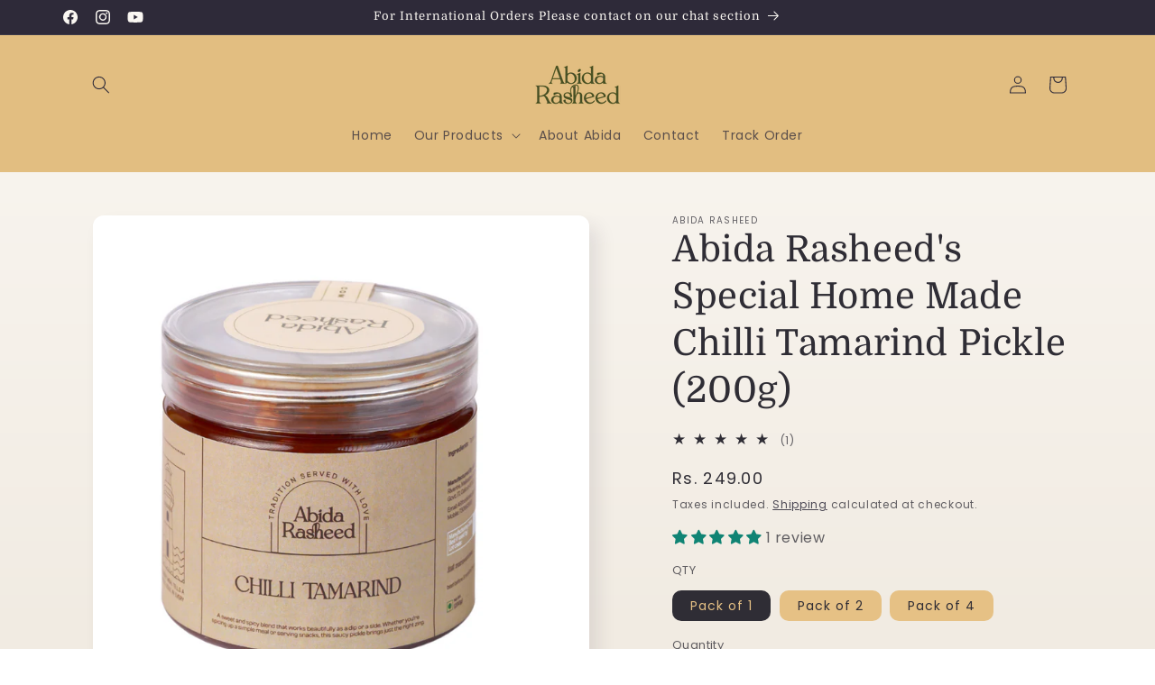

--- FILE ---
content_type: text/html; charset=utf-8
request_url: https://www.abidarasheed.com/products/abida-rasheeds-special-home-made-tamarind-and-red-chilli-pickle
body_size: 56849
content:
<!doctype html>
<html class="js" lang="en">
  <head>
    <meta charset="utf-8">
    <meta http-equiv="X-UA-Compatible" content="IE=edge">
    <meta name="viewport" content="width=device-width,initial-scale=1">
    <meta name="theme-color" content="">
    <link rel="canonical" href="https://www.abidarasheed.com/products/abida-rasheeds-special-home-made-tamarind-and-red-chilli-pickle"><link rel="icon" type="image/png" href="//www.abidarasheed.com/cdn/shop/files/Untitled_design_982a5cab-4232-44a3-9fba-2c6f03645a67.png?crop=center&height=32&v=1759843006&width=32"><link rel="preconnect" href="https://fonts.shopifycdn.com" crossorigin><title>
      Chilli Tamarind Pickle (200g) – Kerala Mulaku Puli Achar | Homemade by Abida Rasheed
</title>

    
      <meta name="description" content="A tangy and spicy Kerala pickle made with chillies and tamarind. Perfect accompaniment for rice and kanji.">
    

    

<meta property="og:site_name" content="Abida Rasheed">
<meta property="og:url" content="https://www.abidarasheed.com/products/abida-rasheeds-special-home-made-tamarind-and-red-chilli-pickle">
<meta property="og:title" content="Chilli Tamarind Pickle (200g) – Kerala Mulaku Puli Achar | Homemade by Abida Rasheed">
<meta property="og:type" content="product">
<meta property="og:description" content="A tangy and spicy Kerala pickle made with chillies and tamarind. Perfect accompaniment for rice and kanji."><meta property="og:image" content="http://www.abidarasheed.com/cdn/shop/files/3.png?v=1754576337">
  <meta property="og:image:secure_url" content="https://www.abidarasheed.com/cdn/shop/files/3.png?v=1754576337">
  <meta property="og:image:width" content="1500">
  <meta property="og:image:height" content="1500"><meta property="og:price:amount" content="249.00">
  <meta property="og:price:currency" content="INR"><meta name="twitter:card" content="summary_large_image">
<meta name="twitter:title" content="Chilli Tamarind Pickle (200g) – Kerala Mulaku Puli Achar | Homemade by Abida Rasheed">
<meta name="twitter:description" content="A tangy and spicy Kerala pickle made with chillies and tamarind. Perfect accompaniment for rice and kanji.">


    <script src="//www.abidarasheed.com/cdn/shop/t/9/assets/constants.js?v=132983761750457495441766559480" defer="defer"></script>
    <script src="//www.abidarasheed.com/cdn/shop/t/9/assets/pubsub.js?v=25310214064522200911766559519" defer="defer"></script>
    <script src="//www.abidarasheed.com/cdn/shop/t/9/assets/global.js?v=7301445359237545521766559483" defer="defer"></script>
    <script src="//www.abidarasheed.com/cdn/shop/t/9/assets/details-disclosure.js?v=13653116266235556501766559481" defer="defer"></script>
    <script src="//www.abidarasheed.com/cdn/shop/t/9/assets/details-modal.js?v=25581673532751508451766559481" defer="defer"></script>
    <script src="//www.abidarasheed.com/cdn/shop/t/9/assets/search-form.js?v=133129549252120666541766559523" defer="defer"></script><script src="//www.abidarasheed.com/cdn/shop/t/9/assets/animations.js?v=88693664871331136111766559464" defer="defer"></script><script>window.performance && window.performance.mark && window.performance.mark('shopify.content_for_header.start');</script><meta name="google-site-verification" content="1LS67g7JfhN3RPQA6gY1nozLEVhigFLe0KpAM05OPS4">
<meta name="google-site-verification" content="fxU09jRtXtI5JBvUrjJx3hps9MDwaoe6pAAjpmAK7AI">
<meta name="google-site-verification" content="1LS67g7JfhN3RPQA6gY1nozLEVhigFLe0KpAM05OPS4">
<meta id="shopify-digital-wallet" name="shopify-digital-wallet" content="/57629474956/digital_wallets/dialog">
<link rel="alternate" type="application/json+oembed" href="https://www.abidarasheed.com/products/abida-rasheeds-special-home-made-tamarind-and-red-chilli-pickle.oembed">
<script async="async" src="/checkouts/internal/preloads.js?locale=en-IN"></script>
<script id="shopify-features" type="application/json">{"accessToken":"7f2a689bea8a9828b5cb34e659d77ee8","betas":["rich-media-storefront-analytics"],"domain":"www.abidarasheed.com","predictiveSearch":true,"shopId":57629474956,"locale":"en"}</script>
<script>var Shopify = Shopify || {};
Shopify.shop = "abidarasheed.myshopify.com";
Shopify.locale = "en";
Shopify.currency = {"active":"INR","rate":"1.0"};
Shopify.country = "IN";
Shopify.theme = {"name":"Latest version Sense-Dec -2025","id":150621094028,"schema_name":"Sense","schema_version":"15.4.1","theme_store_id":1356,"role":"main"};
Shopify.theme.handle = "null";
Shopify.theme.style = {"id":null,"handle":null};
Shopify.cdnHost = "www.abidarasheed.com/cdn";
Shopify.routes = Shopify.routes || {};
Shopify.routes.root = "/";</script>
<script type="module">!function(o){(o.Shopify=o.Shopify||{}).modules=!0}(window);</script>
<script>!function(o){function n(){var o=[];function n(){o.push(Array.prototype.slice.apply(arguments))}return n.q=o,n}var t=o.Shopify=o.Shopify||{};t.loadFeatures=n(),t.autoloadFeatures=n()}(window);</script>
<script id="shop-js-analytics" type="application/json">{"pageType":"product"}</script>
<script defer="defer" async type="module" src="//www.abidarasheed.com/cdn/shopifycloud/shop-js/modules/v2/client.init-shop-cart-sync_BT-GjEfc.en.esm.js"></script>
<script defer="defer" async type="module" src="//www.abidarasheed.com/cdn/shopifycloud/shop-js/modules/v2/chunk.common_D58fp_Oc.esm.js"></script>
<script defer="defer" async type="module" src="//www.abidarasheed.com/cdn/shopifycloud/shop-js/modules/v2/chunk.modal_xMitdFEc.esm.js"></script>
<script type="module">
  await import("//www.abidarasheed.com/cdn/shopifycloud/shop-js/modules/v2/client.init-shop-cart-sync_BT-GjEfc.en.esm.js");
await import("//www.abidarasheed.com/cdn/shopifycloud/shop-js/modules/v2/chunk.common_D58fp_Oc.esm.js");
await import("//www.abidarasheed.com/cdn/shopifycloud/shop-js/modules/v2/chunk.modal_xMitdFEc.esm.js");

  window.Shopify.SignInWithShop?.initShopCartSync?.({"fedCMEnabled":true,"windoidEnabled":true});

</script>
<script>(function() {
  var isLoaded = false;
  function asyncLoad() {
    if (isLoaded) return;
    isLoaded = true;
    var urls = ["https:\/\/public.zoorix.com\/sdk.min.js?shop=abidarasheed.myshopify.com","https:\/\/api.interakt.ai\/v1\/app\/shopify\/widget\/?org_id=313c235b-b2f0-4634-8c6b-bd8df0674234\u0026widget-token=sQEX5ghErKGESATTfLjlHdnDksO01aak\u0026shop=abidarasheed.myshopify.com"];
    for (var i = 0; i < urls.length; i++) {
      var s = document.createElement('script');
      s.type = 'text/javascript';
      s.async = true;
      s.src = urls[i];
      var x = document.getElementsByTagName('script')[0];
      x.parentNode.insertBefore(s, x);
    }
  };
  if(window.attachEvent) {
    window.attachEvent('onload', asyncLoad);
  } else {
    window.addEventListener('load', asyncLoad, false);
  }
})();</script>
<script id="__st">var __st={"a":57629474956,"offset":19800,"reqid":"c1096a8f-bc22-4f4b-a4c4-3b6a74e5fe0a-1769108316","pageurl":"www.abidarasheed.com\/products\/abida-rasheeds-special-home-made-tamarind-and-red-chilli-pickle","u":"02f27ca9e984","p":"product","rtyp":"product","rid":7052244549772};</script>
<script>window.ShopifyPaypalV4VisibilityTracking = true;</script>
<script id="captcha-bootstrap">!function(){'use strict';const t='contact',e='account',n='new_comment',o=[[t,t],['blogs',n],['comments',n],[t,'customer']],c=[[e,'customer_login'],[e,'guest_login'],[e,'recover_customer_password'],[e,'create_customer']],r=t=>t.map((([t,e])=>`form[action*='/${t}']:not([data-nocaptcha='true']) input[name='form_type'][value='${e}']`)).join(','),a=t=>()=>t?[...document.querySelectorAll(t)].map((t=>t.form)):[];function s(){const t=[...o],e=r(t);return a(e)}const i='password',u='form_key',d=['recaptcha-v3-token','g-recaptcha-response','h-captcha-response',i],f=()=>{try{return window.sessionStorage}catch{return}},m='__shopify_v',_=t=>t.elements[u];function p(t,e,n=!1){try{const o=window.sessionStorage,c=JSON.parse(o.getItem(e)),{data:r}=function(t){const{data:e,action:n}=t;return t[m]||n?{data:e,action:n}:{data:t,action:n}}(c);for(const[e,n]of Object.entries(r))t.elements[e]&&(t.elements[e].value=n);n&&o.removeItem(e)}catch(o){console.error('form repopulation failed',{error:o})}}const l='form_type',E='cptcha';function T(t){t.dataset[E]=!0}const w=window,h=w.document,L='Shopify',v='ce_forms',y='captcha';let A=!1;((t,e)=>{const n=(g='f06e6c50-85a8-45c8-87d0-21a2b65856fe',I='https://cdn.shopify.com/shopifycloud/storefront-forms-hcaptcha/ce_storefront_forms_captcha_hcaptcha.v1.5.2.iife.js',D={infoText:'Protected by hCaptcha',privacyText:'Privacy',termsText:'Terms'},(t,e,n)=>{const o=w[L][v],c=o.bindForm;if(c)return c(t,g,e,D).then(n);var r;o.q.push([[t,g,e,D],n]),r=I,A||(h.body.append(Object.assign(h.createElement('script'),{id:'captcha-provider',async:!0,src:r})),A=!0)});var g,I,D;w[L]=w[L]||{},w[L][v]=w[L][v]||{},w[L][v].q=[],w[L][y]=w[L][y]||{},w[L][y].protect=function(t,e){n(t,void 0,e),T(t)},Object.freeze(w[L][y]),function(t,e,n,w,h,L){const[v,y,A,g]=function(t,e,n){const i=e?o:[],u=t?c:[],d=[...i,...u],f=r(d),m=r(i),_=r(d.filter((([t,e])=>n.includes(e))));return[a(f),a(m),a(_),s()]}(w,h,L),I=t=>{const e=t.target;return e instanceof HTMLFormElement?e:e&&e.form},D=t=>v().includes(t);t.addEventListener('submit',(t=>{const e=I(t);if(!e)return;const n=D(e)&&!e.dataset.hcaptchaBound&&!e.dataset.recaptchaBound,o=_(e),c=g().includes(e)&&(!o||!o.value);(n||c)&&t.preventDefault(),c&&!n&&(function(t){try{if(!f())return;!function(t){const e=f();if(!e)return;const n=_(t);if(!n)return;const o=n.value;o&&e.removeItem(o)}(t);const e=Array.from(Array(32),(()=>Math.random().toString(36)[2])).join('');!function(t,e){_(t)||t.append(Object.assign(document.createElement('input'),{type:'hidden',name:u})),t.elements[u].value=e}(t,e),function(t,e){const n=f();if(!n)return;const o=[...t.querySelectorAll(`input[type='${i}']`)].map((({name:t})=>t)),c=[...d,...o],r={};for(const[a,s]of new FormData(t).entries())c.includes(a)||(r[a]=s);n.setItem(e,JSON.stringify({[m]:1,action:t.action,data:r}))}(t,e)}catch(e){console.error('failed to persist form',e)}}(e),e.submit())}));const S=(t,e)=>{t&&!t.dataset[E]&&(n(t,e.some((e=>e===t))),T(t))};for(const o of['focusin','change'])t.addEventListener(o,(t=>{const e=I(t);D(e)&&S(e,y())}));const B=e.get('form_key'),M=e.get(l),P=B&&M;t.addEventListener('DOMContentLoaded',(()=>{const t=y();if(P)for(const e of t)e.elements[l].value===M&&p(e,B);[...new Set([...A(),...v().filter((t=>'true'===t.dataset.shopifyCaptcha))])].forEach((e=>S(e,t)))}))}(h,new URLSearchParams(w.location.search),n,t,e,['guest_login'])})(!0,!0)}();</script>
<script integrity="sha256-4kQ18oKyAcykRKYeNunJcIwy7WH5gtpwJnB7kiuLZ1E=" data-source-attribution="shopify.loadfeatures" defer="defer" src="//www.abidarasheed.com/cdn/shopifycloud/storefront/assets/storefront/load_feature-a0a9edcb.js" crossorigin="anonymous"></script>
<script data-source-attribution="shopify.dynamic_checkout.dynamic.init">var Shopify=Shopify||{};Shopify.PaymentButton=Shopify.PaymentButton||{isStorefrontPortableWallets:!0,init:function(){window.Shopify.PaymentButton.init=function(){};var t=document.createElement("script");t.src="https://www.abidarasheed.com/cdn/shopifycloud/portable-wallets/latest/portable-wallets.en.js",t.type="module",document.head.appendChild(t)}};
</script>
<script data-source-attribution="shopify.dynamic_checkout.buyer_consent">
  function portableWalletsHideBuyerConsent(e){var t=document.getElementById("shopify-buyer-consent"),n=document.getElementById("shopify-subscription-policy-button");t&&n&&(t.classList.add("hidden"),t.setAttribute("aria-hidden","true"),n.removeEventListener("click",e))}function portableWalletsShowBuyerConsent(e){var t=document.getElementById("shopify-buyer-consent"),n=document.getElementById("shopify-subscription-policy-button");t&&n&&(t.classList.remove("hidden"),t.removeAttribute("aria-hidden"),n.addEventListener("click",e))}window.Shopify?.PaymentButton&&(window.Shopify.PaymentButton.hideBuyerConsent=portableWalletsHideBuyerConsent,window.Shopify.PaymentButton.showBuyerConsent=portableWalletsShowBuyerConsent);
</script>
<script>
  function portableWalletsCleanup(e){e&&e.src&&console.error("Failed to load portable wallets script "+e.src);var t=document.querySelectorAll("shopify-accelerated-checkout .shopify-payment-button__skeleton, shopify-accelerated-checkout-cart .wallet-cart-button__skeleton"),e=document.getElementById("shopify-buyer-consent");for(let e=0;e<t.length;e++)t[e].remove();e&&e.remove()}function portableWalletsNotLoadedAsModule(e){e instanceof ErrorEvent&&"string"==typeof e.message&&e.message.includes("import.meta")&&"string"==typeof e.filename&&e.filename.includes("portable-wallets")&&(window.removeEventListener("error",portableWalletsNotLoadedAsModule),window.Shopify.PaymentButton.failedToLoad=e,"loading"===document.readyState?document.addEventListener("DOMContentLoaded",window.Shopify.PaymentButton.init):window.Shopify.PaymentButton.init())}window.addEventListener("error",portableWalletsNotLoadedAsModule);
</script>

<script type="module" src="https://www.abidarasheed.com/cdn/shopifycloud/portable-wallets/latest/portable-wallets.en.js" onError="portableWalletsCleanup(this)" crossorigin="anonymous"></script>
<script nomodule>
  document.addEventListener("DOMContentLoaded", portableWalletsCleanup);
</script>

<link id="shopify-accelerated-checkout-styles" rel="stylesheet" media="screen" href="https://www.abidarasheed.com/cdn/shopifycloud/portable-wallets/latest/accelerated-checkout-backwards-compat.css" crossorigin="anonymous">
<style id="shopify-accelerated-checkout-cart">
        #shopify-buyer-consent {
  margin-top: 1em;
  display: inline-block;
  width: 100%;
}

#shopify-buyer-consent.hidden {
  display: none;
}

#shopify-subscription-policy-button {
  background: none;
  border: none;
  padding: 0;
  text-decoration: underline;
  font-size: inherit;
  cursor: pointer;
}

#shopify-subscription-policy-button::before {
  box-shadow: none;
}

      </style>
<script id="sections-script" data-sections="header" defer="defer" src="//www.abidarasheed.com/cdn/shop/t/9/compiled_assets/scripts.js?v=694"></script>
<script>window.performance && window.performance.mark && window.performance.mark('shopify.content_for_header.end');</script>


    <style data-shopify>
      @font-face {
  font-family: Poppins;
  font-weight: 400;
  font-style: normal;
  font-display: swap;
  src: url("//www.abidarasheed.com/cdn/fonts/poppins/poppins_n4.0ba78fa5af9b0e1a374041b3ceaadf0a43b41362.woff2") format("woff2"),
       url("//www.abidarasheed.com/cdn/fonts/poppins/poppins_n4.214741a72ff2596839fc9760ee7a770386cf16ca.woff") format("woff");
}

      @font-face {
  font-family: Poppins;
  font-weight: 700;
  font-style: normal;
  font-display: swap;
  src: url("//www.abidarasheed.com/cdn/fonts/poppins/poppins_n7.56758dcf284489feb014a026f3727f2f20a54626.woff2") format("woff2"),
       url("//www.abidarasheed.com/cdn/fonts/poppins/poppins_n7.f34f55d9b3d3205d2cd6f64955ff4b36f0cfd8da.woff") format("woff");
}

      @font-face {
  font-family: Poppins;
  font-weight: 400;
  font-style: italic;
  font-display: swap;
  src: url("//www.abidarasheed.com/cdn/fonts/poppins/poppins_i4.846ad1e22474f856bd6b81ba4585a60799a9f5d2.woff2") format("woff2"),
       url("//www.abidarasheed.com/cdn/fonts/poppins/poppins_i4.56b43284e8b52fc64c1fd271f289a39e8477e9ec.woff") format("woff");
}

      @font-face {
  font-family: Poppins;
  font-weight: 700;
  font-style: italic;
  font-display: swap;
  src: url("//www.abidarasheed.com/cdn/fonts/poppins/poppins_i7.42fd71da11e9d101e1e6c7932199f925f9eea42d.woff2") format("woff2"),
       url("//www.abidarasheed.com/cdn/fonts/poppins/poppins_i7.ec8499dbd7616004e21155106d13837fff4cf556.woff") format("woff");
}

      @font-face {
  font-family: Domine;
  font-weight: 400;
  font-style: normal;
  font-display: swap;
  src: url("//www.abidarasheed.com/cdn/fonts/domine/domine_n4.db7650f19fc5819add9c727a32f1ba7f15f89a56.woff2") format("woff2"),
       url("//www.abidarasheed.com/cdn/fonts/domine/domine_n4.83c0c395d9dcec3568e66c3b52408e6068a5dba8.woff") format("woff");
}


      
        :root,
        .color-background-1 {
          --color-background: 230,193,133;
        
          --gradient-background: linear-gradient(180deg, rgba(250, 247, 242, 1), rgba(241, 235, 226, 1) 100%);
        

        

        --color-foreground: 47,45,53;
        --color-background-contrast: 195,136,40;
        --color-shadow: 46,42,57;
        --color-button: 255,255,255;
        --color-button-text: 226,190,129;
        --color-secondary-button: 230,193,133;
        --color-secondary-button-text: 46,42,57;
        --color-link: 46,42,57;
        --color-badge-foreground: 47,45,53;
        --color-badge-background: 230,193,133;
        --color-badge-border: 47,45,53;
        --payment-terms-background-color: rgb(230 193 133);
      }
      
        
        .color-background-2 {
          --color-background: 230,193,133;
        
          --gradient-background: radial-gradient(rgba(239, 207, 152, 1), rgba(226, 190, 129, 1) 26%, rgba(226, 190, 129, 1) 100%);
        

        

        --color-foreground: 46,42,57;
        --color-background-contrast: 195,136,40;
        --color-shadow: 46,42,57;
        --color-button: 46,42,57;
        --color-button-text: 226,190,129;
        --color-secondary-button: 230,193,133;
        --color-secondary-button-text: 46,42,57;
        --color-link: 46,42,57;
        --color-badge-foreground: 46,42,57;
        --color-badge-background: 230,193,133;
        --color-badge-border: 46,42,57;
        --payment-terms-background-color: rgb(230 193 133);
      }
      
        
        .color-inverse {
          --color-background: 46,42,57;
        
          --gradient-background: #2e2a39;
        

        

        --color-foreground: 250,247,242;
        --color-background-contrast: 58,53,72;
        --color-shadow: 46,42,57;
        --color-button: 250,247,242;
        --color-button-text: 46,42,57;
        --color-secondary-button: 46,42,57;
        --color-secondary-button-text: 250,247,242;
        --color-link: 250,247,242;
        --color-badge-foreground: 250,247,242;
        --color-badge-background: 46,42,57;
        --color-badge-border: 250,247,242;
        --payment-terms-background-color: rgb(46 42 57);
      }
      
        
        .color-accent-1 {
          --color-background: 158,92,139;
        
          --gradient-background: #9e5c8b;
        

        

        --color-foreground: 250,247,242;
        --color-background-contrast: 77,45,68;
        --color-shadow: 46,42,57;
        --color-button: 250,247,242;
        --color-button-text: 158,92,139;
        --color-secondary-button: 158,92,139;
        --color-secondary-button-text: 250,247,242;
        --color-link: 250,247,242;
        --color-badge-foreground: 250,247,242;
        --color-badge-background: 158,92,139;
        --color-badge-border: 250,247,242;
        --payment-terms-background-color: rgb(158 92 139);
      }
      
        
        .color-accent-2 {
          --color-background: 177,103,103;
        
          --gradient-background: linear-gradient(320deg, rgba(214, 168, 168, 1) 23%, rgba(158, 92, 139, 1) 100%);
        

        

        --color-foreground: 250,247,242;
        --color-background-contrast: 101,52,52;
        --color-shadow: 46,42,57;
        --color-button: 250,247,242;
        --color-button-text: 177,103,103;
        --color-secondary-button: 177,103,103;
        --color-secondary-button-text: 250,247,242;
        --color-link: 250,247,242;
        --color-badge-foreground: 250,247,242;
        --color-badge-background: 177,103,103;
        --color-badge-border: 250,247,242;
        --payment-terms-background-color: rgb(177 103 103);
      }
      

      body, .color-background-1, .color-background-2, .color-inverse, .color-accent-1, .color-accent-2 {
        color: rgba(var(--color-foreground), 0.75);
        background-color: rgb(var(--color-background));
      }

      :root {
        --font-body-family: Poppins, sans-serif;
        --font-body-style: normal;
        --font-body-weight: 400;
        --font-body-weight-bold: 700;

        --font-heading-family: Domine, serif;
        --font-heading-style: normal;
        --font-heading-weight: 400;

        --font-body-scale: 1.0;
        --font-heading-scale: 1.0;

        --media-padding: px;
        --media-border-opacity: 0.0;
        --media-border-width: 0px;
        --media-radius: 12px;
        --media-shadow-opacity: 0.1;
        --media-shadow-horizontal-offset: 10px;
        --media-shadow-vertical-offset: 12px;
        --media-shadow-blur-radius: 20px;
        --media-shadow-visible: 1;

        --page-width: 120rem;
        --page-width-margin: 0rem;

        --product-card-image-padding: 0.0rem;
        --product-card-corner-radius: 1.2rem;
        --product-card-text-alignment: center;
        --product-card-border-width: 0.0rem;
        --product-card-border-opacity: 0.1;
        --product-card-shadow-opacity: 0.05;
        --product-card-shadow-visible: 1;
        --product-card-shadow-horizontal-offset: 1.0rem;
        --product-card-shadow-vertical-offset: 1.0rem;
        --product-card-shadow-blur-radius: 3.5rem;

        --collection-card-image-padding: 0.0rem;
        --collection-card-corner-radius: 0.0rem;
        --collection-card-text-alignment: left;
        --collection-card-border-width: 0.0rem;
        --collection-card-border-opacity: 0.0;
        --collection-card-shadow-opacity: 0.1;
        --collection-card-shadow-visible: 1;
        --collection-card-shadow-horizontal-offset: 0.0rem;
        --collection-card-shadow-vertical-offset: 0.0rem;
        --collection-card-shadow-blur-radius: 0.0rem;

        --blog-card-image-padding: 0.0rem;
        --blog-card-corner-radius: 0.0rem;
        --blog-card-text-alignment: left;
        --blog-card-border-width: 0.0rem;
        --blog-card-border-opacity: 0.0;
        --blog-card-shadow-opacity: 0.1;
        --blog-card-shadow-visible: 1;
        --blog-card-shadow-horizontal-offset: 0.0rem;
        --blog-card-shadow-vertical-offset: 0.0rem;
        --blog-card-shadow-blur-radius: 0.0rem;

        --badge-corner-radius: 2.0rem;

        --popup-border-width: 1px;
        --popup-border-opacity: 0.1;
        --popup-corner-radius: 22px;
        --popup-shadow-opacity: 0.1;
        --popup-shadow-horizontal-offset: 10px;
        --popup-shadow-vertical-offset: 12px;
        --popup-shadow-blur-radius: 20px;

        --drawer-border-width: 1px;
        --drawer-border-opacity: 0.1;
        --drawer-shadow-opacity: 0.0;
        --drawer-shadow-horizontal-offset: 0px;
        --drawer-shadow-vertical-offset: 0px;
        --drawer-shadow-blur-radius: 0px;

        --spacing-sections-desktop: 36px;
        --spacing-sections-mobile: 25px;

        --grid-desktop-vertical-spacing: 40px;
        --grid-desktop-horizontal-spacing: 40px;
        --grid-mobile-vertical-spacing: 20px;
        --grid-mobile-horizontal-spacing: 20px;

        --text-boxes-border-opacity: 0.0;
        --text-boxes-border-width: 0px;
        --text-boxes-radius: 24px;
        --text-boxes-shadow-opacity: 0.0;
        --text-boxes-shadow-visible: 0;
        --text-boxes-shadow-horizontal-offset: 10px;
        --text-boxes-shadow-vertical-offset: 12px;
        --text-boxes-shadow-blur-radius: 20px;

        --buttons-radius: 10px;
        --buttons-radius-outset: 11px;
        --buttons-border-width: 1px;
        --buttons-border-opacity: 0.15;
        --buttons-shadow-opacity: 0.0;
        --buttons-shadow-visible: 0;
        --buttons-shadow-horizontal-offset: 0px;
        --buttons-shadow-vertical-offset: 0px;
        --buttons-shadow-blur-radius: 0px;
        --buttons-border-offset: 0.3px;

        --inputs-radius: 10px;
        --inputs-border-width: 1px;
        --inputs-border-opacity: 0.15;
        --inputs-shadow-opacity: 0.0;
        --inputs-shadow-horizontal-offset: 0px;
        --inputs-margin-offset: 0px;
        --inputs-shadow-vertical-offset: 0px;
        --inputs-shadow-blur-radius: 0px;
        --inputs-radius-outset: 11px;

        --variant-pills-radius: 10px;
        --variant-pills-border-width: 0px;
        --variant-pills-border-opacity: 0.55;
        --variant-pills-shadow-opacity: 0.0;
        --variant-pills-shadow-horizontal-offset: 0px;
        --variant-pills-shadow-vertical-offset: 0px;
        --variant-pills-shadow-blur-radius: 0px;
      }

      *,
      *::before,
      *::after {
        box-sizing: inherit;
      }

      html {
        box-sizing: border-box;
        font-size: calc(var(--font-body-scale) * 62.5%);
        height: 100%;
      }

      body {
        display: grid;
        grid-template-rows: auto auto 1fr auto;
        grid-template-columns: 100%;
        min-height: 100%;
        margin: 0;
        font-size: 1.5rem;
        letter-spacing: 0.06rem;
        line-height: calc(1 + 0.8 / var(--font-body-scale));
        font-family: var(--font-body-family);
        font-style: var(--font-body-style);
        font-weight: var(--font-body-weight);
      }

      @media screen and (min-width: 750px) {
        body {
          font-size: 1.6rem;
        }
      }
    </style>

    <link href="//www.abidarasheed.com/cdn/shop/t/9/assets/base.css?v=159841507637079171801766559464" rel="stylesheet" type="text/css" media="all" />
    <link rel="stylesheet" href="//www.abidarasheed.com/cdn/shop/t/9/assets/component-cart-items.css?v=13033300910818915211766559468" media="print" onload="this.media='all'">
      <link rel="preload" as="font" href="//www.abidarasheed.com/cdn/fonts/poppins/poppins_n4.0ba78fa5af9b0e1a374041b3ceaadf0a43b41362.woff2" type="font/woff2" crossorigin>
      

      <link rel="preload" as="font" href="//www.abidarasheed.com/cdn/fonts/domine/domine_n4.db7650f19fc5819add9c727a32f1ba7f15f89a56.woff2" type="font/woff2" crossorigin>
      
<link
        rel="stylesheet"
        href="//www.abidarasheed.com/cdn/shop/t/9/assets/component-predictive-search.css?v=118923337488134913561766559475"
        media="print"
        onload="this.media='all'"
      ><script>
      if (Shopify.designMode) {
        document.documentElement.classList.add('shopify-design-mode');
      }
    </script>
  <!-- BEGIN app block: shopify://apps/microsoft-clarity/blocks/clarity_js/31c3d126-8116-4b4a-8ba1-baeda7c4aeea -->
<script type="text/javascript">
  (function (c, l, a, r, i, t, y) {
    c[a] = c[a] || function () { (c[a].q = c[a].q || []).push(arguments); };
    t = l.createElement(r); t.async = 1; t.src = "https://www.clarity.ms/tag/" + i + "?ref=shopify";
    y = l.getElementsByTagName(r)[0]; y.parentNode.insertBefore(t, y);

    c.Shopify.loadFeatures([{ name: "consent-tracking-api", version: "0.1" }], error => {
      if (error) {
        console.error("Error loading Shopify features:", error);
        return;
      }

      c[a]('consentv2', {
        ad_Storage: c.Shopify.customerPrivacy.marketingAllowed() ? "granted" : "denied",
        analytics_Storage: c.Shopify.customerPrivacy.analyticsProcessingAllowed() ? "granted" : "denied",
      });
    });

    l.addEventListener("visitorConsentCollected", function (e) {
      c[a]('consentv2', {
        ad_Storage: e.detail.marketingAllowed ? "granted" : "denied",
        analytics_Storage: e.detail.analyticsAllowed ? "granted" : "denied",
      });
    });
  })(window, document, "clarity", "script", "sx9xkimvbc");
</script>



<!-- END app block --><!-- BEGIN app block: shopify://apps/gsc-instagram-feed/blocks/embed/96970b1b-b770-454f-b16b-51f47e1aa4ed --><script>
  try {
    window.GSC_INSTAFEED_WIDGETS = [{"key":"GSC-HmoIYGExpdXzQJk","popup":{"avatar":true,"caption":true,"username":true,"likeCount":true,"permalink":true,"commentsCount":true,"permalinkText":"View post"},"blocks":[{"id":"heading-JjdzPkrFdzGa","type":"heading","align":"center","color":"#000000","value":"Follow us on Instagram","enabled":true,"padding":{"mobile":{},"desktop":{}},"fontWeight":"600","textTransform":"unset","mobileFontSize":"24px","desktopFontSize":"28px"},{"id":"text-nVeZMTvgdvAS","type":"text","align":"center","color":"#616161","value":"Join our community for daily inspiration and a closer look at our creations","enabled":true,"padding":{"mobile":{"bottom":"8px"},"desktop":{"bottom":"12px"}},"fontWeight":"400","textTransform":"unset","mobileFontSize":"14px","desktopFontSize":"16px"},{"id":"posts-gzBcuOOFggDS","type":"posts","aspect":"1:1","radius":{"mobile":"8px","desktop":"12px"},"enabled":true,"padding":{"mobile":{},"desktop":{}},"hoverEffects":{"caption":false,"enabled":true,"instLogo":true,"likeCount":true,"commentsCount":true},"videoAutoplay":true,"mediaClickAction":"popup","showMediaTypeIcon":true},{"id":"button-QJCjxcfEkiZo","href":"https://instagram.com/abidarasheedclt","type":"button","label":"Visit Instagram","width":"content","border":{"size":"2px","color":"#000000","enabled":false},"margin":{"mobile":{"top":"8px","left":"0px","right":"0px","bottom":"0px"},"desktop":{"top":"12px","left":"0px","right":"0px","bottom":"0px"}},"radius":{"value":"12px","enabled":true},"target":"_blank","enabled":true,"padding":{"mobile":{"top":"14px","left":"32px","right":"32px","bottom":"14px"},"desktop":{"top":"16px","left":"48px","right":"48px","bottom":"16px"}},"textColor":"#ffffff","background":{"blur":"0px","color":"#000000","enabled":true},"fontWeight":"600","textTransform":"unset","mobileFontSize":"13px","desktopFontSize":"15px","mobileLetterSpacing":"0","desktopLetterSpacing":"0"}],"enabled":true,"general":{"breakpoint":"768px","updateInterval":"day"},"container":{"margin":{"mobile":{"top":"0px","left":"0px","right":"0px","bottom":"0px"},"desktop":{"top":"0px","left":"0px","right":"0px","bottom":"0px"}},"radius":{"value":"0px","enabled":true},"padding":{"mobile":{"top":"48px","left":"16px","right":"16px","bottom":"48px"},"desktop":{"top":"80px","left":"20px","right":"20px","bottom":"80px"}},"background":{"blur":"0px","color":"#ebe3c6","enabled":true},"containerWidthType":"full","containerWidthValue":"1024px"},"hasGscLogo":true,"mobileLayout":{"grid":{"gap":"4px","rowCount":2,"columnCount":3},"mode":"auto","variant":"carousel","carousel":{"gap":"4px","autoplay":{"speed":3,"enabled":true},"mediaCount":20,"columnCount":2},"autoConfig":{"grid":{"gap":"4px","rowCount":2,"columnCount":3},"variant":"carousel","carousel":{"gap":"4px","autoplay":{"speed":3,"enabled":true},"mediaCount":20,"columnCount":2}}},"desktopLayout":{"grid":{"gap":"12px","rowCount":2,"columnCount":5},"variant":"carousel","carousel":{"gap":"12px","arrows":"always","autoplay":{"speed":3,"enabled":true},"mediaCount":20,"columnCount":5}}},{"key":"GSC-xacTILdapcgBoGU","popup":{"avatar":true,"caption":true,"username":true,"likeCount":true,"permalink":true,"commentsCount":true,"permalinkText":"View post"},"blocks":[{"id":"heading-VsUivdJJCTXF","type":"heading","align":"center","color":"#000000","value":"Follow us on Instagram","enabled":true,"padding":{"mobile":{},"desktop":{}},"fontWeight":"600","textTransform":"unset","mobileFontSize":"24px","desktopFontSize":"28px"},{"id":"text-xbAXsNspzfcT","type":"text","align":"center","color":"#616161","value":"Join our community for daily inspiration and a closer look at our creations","enabled":true,"padding":{"mobile":{"bottom":"8px"},"desktop":{"bottom":"12px"}},"fontWeight":"400","textTransform":"unset","mobileFontSize":"14px","desktopFontSize":"16px"},{"id":"posts-tDXCRNpJHoRr","type":"posts","aspect":"1:1","radius":{"mobile":"8px","desktop":"12px"},"enabled":true,"padding":{"mobile":{},"desktop":{}},"hoverEffects":{"caption":false,"enabled":true,"instLogo":true,"likeCount":true,"commentsCount":true},"videoAutoplay":true,"mediaClickAction":"popup","showMediaTypeIcon":true},{"id":"button-ojbFjrYgtbiK","href":"https://instagram.com/abidarasheedclt","type":"button","label":"Visit Instagram","width":"content","border":{"size":"2px","color":"#000000","enabled":false},"margin":{"mobile":{"top":"8px","left":"0px","right":"0px","bottom":"0px"},"desktop":{"top":"12px","left":"0px","right":"0px","bottom":"0px"}},"radius":{"value":"12px","enabled":true},"target":"_blank","enabled":true,"padding":{"mobile":{"top":"14px","left":"32px","right":"32px","bottom":"14px"},"desktop":{"top":"16px","left":"48px","right":"48px","bottom":"16px"}},"textColor":"#ffffff","background":{"blur":"0px","color":"#000000","enabled":true},"fontWeight":"600","textTransform":"unset","mobileFontSize":"13px","desktopFontSize":"15px","mobileLetterSpacing":"0","desktopLetterSpacing":"0"}],"enabled":true,"general":{"breakpoint":"768px","updateInterval":"day"},"container":{"margin":{"mobile":{"top":"0px","left":"0px","right":"0px","bottom":"0px"},"desktop":{"top":"0px","left":"0px","right":"0px","bottom":"0px"}},"radius":{"value":"0px","enabled":true},"padding":{"mobile":{"top":"48px","left":"16px","right":"16px","bottom":"48px"},"desktop":{"top":"80px","left":"20px","right":"20px","bottom":"80px"}},"background":{"blur":"0px","color":"#f5f1e9","enabled":true},"containerWidthType":"full","containerWidthValue":"1024px"},"hasGscLogo":true,"mobileLayout":{"grid":{"gap":"4px","rowCount":2,"columnCount":3},"mode":"auto","variant":"carousel","carousel":{"gap":"4px","autoplay":{"speed":3,"enabled":true},"mediaCount":20,"columnCount":2},"autoConfig":{"grid":{"gap":"4px","rowCount":2,"columnCount":3},"variant":"carousel","carousel":{"gap":"4px","autoplay":{"speed":3,"enabled":true},"mediaCount":20,"columnCount":2}}},"desktopLayout":{"grid":{"gap":"12px","rowCount":2,"columnCount":5},"variant":"carousel","carousel":{"gap":"12px","arrows":"always","autoplay":{"speed":3,"enabled":true},"mediaCount":20,"columnCount":5}}}]
  } catch (e) {
    console.log(e);
  }
</script>


<!-- END app block --><!-- BEGIN app block: shopify://apps/judge-me-reviews/blocks/judgeme_core/61ccd3b1-a9f2-4160-9fe9-4fec8413e5d8 --><!-- Start of Judge.me Core -->






<link rel="dns-prefetch" href="https://cdnwidget.judge.me">
<link rel="dns-prefetch" href="https://cdn.judge.me">
<link rel="dns-prefetch" href="https://cdn1.judge.me">
<link rel="dns-prefetch" href="https://api.judge.me">

<script data-cfasync='false' class='jdgm-settings-script'>window.jdgmSettings={"pagination":5,"disable_web_reviews":false,"badge_no_review_text":"No reviews","badge_n_reviews_text":"{{ n }} review/reviews","hide_badge_preview_if_no_reviews":true,"badge_hide_text":false,"enforce_center_preview_badge":false,"widget_title":"Customer Reviews","widget_open_form_text":"Write a review","widget_close_form_text":"Cancel review","widget_refresh_page_text":"Refresh page","widget_summary_text":"Based on {{ number_of_reviews }} review/reviews","widget_no_review_text":"Be the first to write a review","widget_name_field_text":"Display name","widget_verified_name_field_text":"Verified Name (public)","widget_name_placeholder_text":"Display name","widget_required_field_error_text":"This field is required.","widget_email_field_text":"Email address","widget_verified_email_field_text":"Verified Email (private, can not be edited)","widget_email_placeholder_text":"Your email address","widget_email_field_error_text":"Please enter a valid email address.","widget_rating_field_text":"Rating","widget_review_title_field_text":"Review Title","widget_review_title_placeholder_text":"Give your review a title","widget_review_body_field_text":"Review content","widget_review_body_placeholder_text":"Start writing here...","widget_pictures_field_text":"Picture/Video (optional)","widget_submit_review_text":"Submit Review","widget_submit_verified_review_text":"Submit Verified Review","widget_submit_success_msg_with_auto_publish":"Thank you! Please refresh the page in a few moments to see your review. You can remove or edit your review by logging into \u003ca href='https://judge.me/login' target='_blank' rel='nofollow noopener'\u003eJudge.me\u003c/a\u003e","widget_submit_success_msg_no_auto_publish":"Thank you! Your review will be published as soon as it is approved by the shop admin. You can remove or edit your review by logging into \u003ca href='https://judge.me/login' target='_blank' rel='nofollow noopener'\u003eJudge.me\u003c/a\u003e","widget_show_default_reviews_out_of_total_text":"Showing {{ n_reviews_shown }} out of {{ n_reviews }} reviews.","widget_show_all_link_text":"Show all","widget_show_less_link_text":"Show less","widget_author_said_text":"{{ reviewer_name }} said:","widget_days_text":"{{ n }} days ago","widget_weeks_text":"{{ n }} week/weeks ago","widget_months_text":"{{ n }} month/months ago","widget_years_text":"{{ n }} year/years ago","widget_yesterday_text":"Yesterday","widget_today_text":"Today","widget_replied_text":"\u003e\u003e {{ shop_name }} replied:","widget_read_more_text":"Read more","widget_reviewer_name_as_initial":"","widget_rating_filter_color":"#fbcd0a","widget_rating_filter_see_all_text":"See all reviews","widget_sorting_most_recent_text":"Most Recent","widget_sorting_highest_rating_text":"Highest Rating","widget_sorting_lowest_rating_text":"Lowest Rating","widget_sorting_with_pictures_text":"Only Pictures","widget_sorting_most_helpful_text":"Most Helpful","widget_open_question_form_text":"Ask a question","widget_reviews_subtab_text":"Reviews","widget_questions_subtab_text":"Questions","widget_question_label_text":"Question","widget_answer_label_text":"Answer","widget_question_placeholder_text":"Write your question here","widget_submit_question_text":"Submit Question","widget_question_submit_success_text":"Thank you for your question! We will notify you once it gets answered.","verified_badge_text":"Verified","verified_badge_bg_color":"","verified_badge_text_color":"","verified_badge_placement":"left-of-reviewer-name","widget_review_max_height":"","widget_hide_border":false,"widget_social_share":false,"widget_thumb":false,"widget_review_location_show":false,"widget_location_format":"","all_reviews_include_out_of_store_products":true,"all_reviews_out_of_store_text":"(out of store)","all_reviews_pagination":100,"all_reviews_product_name_prefix_text":"about","enable_review_pictures":true,"enable_question_anwser":false,"widget_theme":"default","review_date_format":"mm/dd/yyyy","default_sort_method":"most-recent","widget_product_reviews_subtab_text":"Product Reviews","widget_shop_reviews_subtab_text":"Shop Reviews","widget_other_products_reviews_text":"Reviews for other products","widget_store_reviews_subtab_text":"Store reviews","widget_no_store_reviews_text":"This store hasn't received any reviews yet","widget_web_restriction_product_reviews_text":"This product hasn't received any reviews yet","widget_no_items_text":"No items found","widget_show_more_text":"Show more","widget_write_a_store_review_text":"Write a Store Review","widget_other_languages_heading":"Reviews in Other Languages","widget_translate_review_text":"Translate review to {{ language }}","widget_translating_review_text":"Translating...","widget_show_original_translation_text":"Show original ({{ language }})","widget_translate_review_failed_text":"Review couldn't be translated.","widget_translate_review_retry_text":"Retry","widget_translate_review_try_again_later_text":"Try again later","show_product_url_for_grouped_product":false,"widget_sorting_pictures_first_text":"Pictures First","show_pictures_on_all_rev_page_mobile":false,"show_pictures_on_all_rev_page_desktop":false,"floating_tab_hide_mobile_install_preference":false,"floating_tab_button_name":"★ Reviews","floating_tab_title":"Let customers speak for us","floating_tab_button_color":"","floating_tab_button_background_color":"","floating_tab_url":"","floating_tab_url_enabled":false,"floating_tab_tab_style":"text","all_reviews_text_badge_text":"Customers rate us {{ shop.metafields.judgeme.all_reviews_rating | round: 1 }}/5 based on {{ shop.metafields.judgeme.all_reviews_count }} reviews.","all_reviews_text_badge_text_branded_style":"{{ shop.metafields.judgeme.all_reviews_rating | round: 1 }} out of 5 stars based on {{ shop.metafields.judgeme.all_reviews_count }} reviews","is_all_reviews_text_badge_a_link":false,"show_stars_for_all_reviews_text_badge":false,"all_reviews_text_badge_url":"","all_reviews_text_style":"branded","all_reviews_text_color_style":"judgeme_brand_color","all_reviews_text_color":"#108474","all_reviews_text_show_jm_brand":true,"featured_carousel_show_header":true,"featured_carousel_title":"Let customers speak for us","testimonials_carousel_title":"Customers are saying","videos_carousel_title":"Real customer stories","cards_carousel_title":"Customers are saying","featured_carousel_count_text":"from {{ n }} reviews","featured_carousel_add_link_to_all_reviews_page":false,"featured_carousel_url":"","featured_carousel_show_images":true,"featured_carousel_autoslide_interval":5,"featured_carousel_arrows_on_the_sides":false,"featured_carousel_height":250,"featured_carousel_width":80,"featured_carousel_image_size":0,"featured_carousel_image_height":250,"featured_carousel_arrow_color":"#eeeeee","verified_count_badge_style":"branded","verified_count_badge_orientation":"horizontal","verified_count_badge_color_style":"monochromatic_version","verified_count_badge_color":"#ead92b","is_verified_count_badge_a_link":false,"verified_count_badge_url":"","verified_count_badge_show_jm_brand":true,"widget_rating_preset_default":5,"widget_first_sub_tab":"product-reviews","widget_show_histogram":true,"widget_histogram_use_custom_color":false,"widget_pagination_use_custom_color":false,"widget_star_use_custom_color":false,"widget_verified_badge_use_custom_color":false,"widget_write_review_use_custom_color":false,"picture_reminder_submit_button":"Upload Pictures","enable_review_videos":false,"mute_video_by_default":false,"widget_sorting_videos_first_text":"Videos First","widget_review_pending_text":"Pending","featured_carousel_items_for_large_screen":3,"social_share_options_order":"Facebook,Twitter","remove_microdata_snippet":true,"disable_json_ld":false,"enable_json_ld_products":false,"preview_badge_show_question_text":false,"preview_badge_no_question_text":"No questions","preview_badge_n_question_text":"{{ number_of_questions }} question/questions","qa_badge_show_icon":false,"qa_badge_position":"same-row","remove_judgeme_branding":false,"widget_add_search_bar":false,"widget_search_bar_placeholder":"Search","widget_sorting_verified_only_text":"Verified only","featured_carousel_theme":"default","featured_carousel_show_rating":true,"featured_carousel_show_title":true,"featured_carousel_show_body":true,"featured_carousel_show_date":false,"featured_carousel_show_reviewer":true,"featured_carousel_show_product":false,"featured_carousel_header_background_color":"#108474","featured_carousel_header_text_color":"#ffffff","featured_carousel_name_product_separator":"reviewed","featured_carousel_full_star_background":"#108474","featured_carousel_empty_star_background":"#dadada","featured_carousel_vertical_theme_background":"#f9fafb","featured_carousel_verified_badge_enable":true,"featured_carousel_verified_badge_color":"#108474","featured_carousel_border_style":"round","featured_carousel_review_line_length_limit":3,"featured_carousel_more_reviews_button_text":"Read more reviews","featured_carousel_view_product_button_text":"View product","all_reviews_page_load_reviews_on":"scroll","all_reviews_page_load_more_text":"Load More Reviews","disable_fb_tab_reviews":false,"enable_ajax_cdn_cache":false,"widget_advanced_speed_features":5,"widget_public_name_text":"displayed publicly like","default_reviewer_name":"John Smith","default_reviewer_name_has_non_latin":true,"widget_reviewer_anonymous":"Anonymous","medals_widget_title":"Judge.me Review Medals","medals_widget_background_color":"#f9fafb","medals_widget_position":"footer_all_pages","medals_widget_border_color":"#f9fafb","medals_widget_verified_text_position":"left","medals_widget_use_monochromatic_version":false,"medals_widget_elements_color":"#108474","show_reviewer_avatar":true,"widget_invalid_yt_video_url_error_text":"Not a YouTube video URL","widget_max_length_field_error_text":"Please enter no more than {0} characters.","widget_show_country_flag":false,"widget_show_collected_via_shop_app":true,"widget_verified_by_shop_badge_style":"light","widget_verified_by_shop_text":"Verified by Shop","widget_show_photo_gallery":false,"widget_load_with_code_splitting":true,"widget_ugc_install_preference":false,"widget_ugc_title":"Made by us, Shared by you","widget_ugc_subtitle":"Tag us to see your picture featured in our page","widget_ugc_arrows_color":"#ffffff","widget_ugc_primary_button_text":"Buy Now","widget_ugc_primary_button_background_color":"#108474","widget_ugc_primary_button_text_color":"#ffffff","widget_ugc_primary_button_border_width":"0","widget_ugc_primary_button_border_style":"none","widget_ugc_primary_button_border_color":"#108474","widget_ugc_primary_button_border_radius":"25","widget_ugc_secondary_button_text":"Load More","widget_ugc_secondary_button_background_color":"#ffffff","widget_ugc_secondary_button_text_color":"#108474","widget_ugc_secondary_button_border_width":"2","widget_ugc_secondary_button_border_style":"solid","widget_ugc_secondary_button_border_color":"#108474","widget_ugc_secondary_button_border_radius":"25","widget_ugc_reviews_button_text":"View Reviews","widget_ugc_reviews_button_background_color":"#ffffff","widget_ugc_reviews_button_text_color":"#108474","widget_ugc_reviews_button_border_width":"2","widget_ugc_reviews_button_border_style":"solid","widget_ugc_reviews_button_border_color":"#108474","widget_ugc_reviews_button_border_radius":"25","widget_ugc_reviews_button_link_to":"judgeme-reviews-page","widget_ugc_show_post_date":true,"widget_ugc_max_width":"800","widget_rating_metafield_value_type":true,"widget_primary_color":"#108474","widget_enable_secondary_color":false,"widget_secondary_color":"#edf5f5","widget_summary_average_rating_text":"{{ average_rating }} out of 5","widget_media_grid_title":"Customer photos \u0026 videos","widget_media_grid_see_more_text":"See more","widget_round_style":false,"widget_show_product_medals":true,"widget_verified_by_judgeme_text":"Verified by Judge.me","widget_show_store_medals":true,"widget_verified_by_judgeme_text_in_store_medals":"Verified by Judge.me","widget_media_field_exceed_quantity_message":"Sorry, we can only accept {{ max_media }} for one review.","widget_media_field_exceed_limit_message":"{{ file_name }} is too large, please select a {{ media_type }} less than {{ size_limit }}MB.","widget_review_submitted_text":"Review Submitted!","widget_question_submitted_text":"Question Submitted!","widget_close_form_text_question":"Cancel","widget_write_your_answer_here_text":"Write your answer here","widget_enabled_branded_link":true,"widget_show_collected_by_judgeme":true,"widget_reviewer_name_color":"","widget_write_review_text_color":"","widget_write_review_bg_color":"","widget_collected_by_judgeme_text":"collected by Judge.me","widget_pagination_type":"standard","widget_load_more_text":"Load More","widget_load_more_color":"#108474","widget_full_review_text":"Full Review","widget_read_more_reviews_text":"Read More Reviews","widget_read_questions_text":"Read Questions","widget_questions_and_answers_text":"Questions \u0026 Answers","widget_verified_by_text":"Verified by","widget_verified_text":"Verified","widget_number_of_reviews_text":"{{ number_of_reviews }} reviews","widget_back_button_text":"Back","widget_next_button_text":"Next","widget_custom_forms_filter_button":"Filters","custom_forms_style":"horizontal","widget_show_review_information":false,"how_reviews_are_collected":"How reviews are collected?","widget_show_review_keywords":false,"widget_gdpr_statement":"How we use your data: We'll only contact you about the review you left, and only if necessary. By submitting your review, you agree to Judge.me's \u003ca href='https://judge.me/terms' target='_blank' rel='nofollow noopener'\u003eterms\u003c/a\u003e, \u003ca href='https://judge.me/privacy' target='_blank' rel='nofollow noopener'\u003eprivacy\u003c/a\u003e and \u003ca href='https://judge.me/content-policy' target='_blank' rel='nofollow noopener'\u003econtent\u003c/a\u003e policies.","widget_multilingual_sorting_enabled":false,"widget_translate_review_content_enabled":false,"widget_translate_review_content_method":"manual","popup_widget_review_selection":"automatically_with_pictures","popup_widget_round_border_style":true,"popup_widget_show_title":true,"popup_widget_show_body":true,"popup_widget_show_reviewer":false,"popup_widget_show_product":true,"popup_widget_show_pictures":true,"popup_widget_use_review_picture":true,"popup_widget_show_on_home_page":true,"popup_widget_show_on_product_page":true,"popup_widget_show_on_collection_page":true,"popup_widget_show_on_cart_page":true,"popup_widget_position":"bottom_left","popup_widget_first_review_delay":5,"popup_widget_duration":5,"popup_widget_interval":5,"popup_widget_review_count":5,"popup_widget_hide_on_mobile":true,"review_snippet_widget_round_border_style":true,"review_snippet_widget_card_color":"#FFFFFF","review_snippet_widget_slider_arrows_background_color":"#FFFFFF","review_snippet_widget_slider_arrows_color":"#000000","review_snippet_widget_star_color":"#108474","show_product_variant":false,"all_reviews_product_variant_label_text":"Variant: ","widget_show_verified_branding":true,"widget_ai_summary_title":"Customers say","widget_ai_summary_disclaimer":"AI-powered review summary based on recent customer reviews","widget_show_ai_summary":false,"widget_show_ai_summary_bg":false,"widget_show_review_title_input":true,"redirect_reviewers_invited_via_email":"review_widget","request_store_review_after_product_review":false,"request_review_other_products_in_order":false,"review_form_color_scheme":"default","review_form_corner_style":"square","review_form_star_color":{},"review_form_text_color":"#333333","review_form_background_color":"#ffffff","review_form_field_background_color":"#fafafa","review_form_button_color":{},"review_form_button_text_color":"#ffffff","review_form_modal_overlay_color":"#000000","review_content_screen_title_text":"How would you rate this product?","review_content_introduction_text":"We would love it if you would share a bit about your experience.","store_review_form_title_text":"How would you rate this store?","store_review_form_introduction_text":"We would love it if you would share a bit about your experience.","show_review_guidance_text":true,"one_star_review_guidance_text":"Poor","five_star_review_guidance_text":"Great","customer_information_screen_title_text":"About you","customer_information_introduction_text":"Please tell us more about you.","custom_questions_screen_title_text":"Your experience in more detail","custom_questions_introduction_text":"Here are a few questions to help us understand more about your experience.","review_submitted_screen_title_text":"Thanks for your review!","review_submitted_screen_thank_you_text":"We are processing it and it will appear on the store soon.","review_submitted_screen_email_verification_text":"Please confirm your email by clicking the link we just sent you. This helps us keep reviews authentic.","review_submitted_request_store_review_text":"Would you like to share your experience of shopping with us?","review_submitted_review_other_products_text":"Would you like to review these products?","store_review_screen_title_text":"Would you like to share your experience of shopping with us?","store_review_introduction_text":"We value your feedback and use it to improve. Please share any thoughts or suggestions you have.","reviewer_media_screen_title_picture_text":"Share a picture","reviewer_media_introduction_picture_text":"Upload a photo to support your review.","reviewer_media_screen_title_video_text":"Share a video","reviewer_media_introduction_video_text":"Upload a video to support your review.","reviewer_media_screen_title_picture_or_video_text":"Share a picture or video","reviewer_media_introduction_picture_or_video_text":"Upload a photo or video to support your review.","reviewer_media_youtube_url_text":"Paste your Youtube URL here","advanced_settings_next_step_button_text":"Next","advanced_settings_close_review_button_text":"Close","modal_write_review_flow":false,"write_review_flow_required_text":"Required","write_review_flow_privacy_message_text":"We respect your privacy.","write_review_flow_anonymous_text":"Post review as anonymous","write_review_flow_visibility_text":"This won't be visible to other customers.","write_review_flow_multiple_selection_help_text":"Select as many as you like","write_review_flow_single_selection_help_text":"Select one option","write_review_flow_required_field_error_text":"This field is required","write_review_flow_invalid_email_error_text":"Please enter a valid email address","write_review_flow_max_length_error_text":"Max. {{ max_length }} characters.","write_review_flow_media_upload_text":"\u003cb\u003eClick to upload\u003c/b\u003e or drag and drop","write_review_flow_gdpr_statement":"We'll only contact you about your review if necessary. By submitting your review, you agree to our \u003ca href='https://judge.me/terms' target='_blank' rel='nofollow noopener'\u003eterms and conditions\u003c/a\u003e and \u003ca href='https://judge.me/privacy' target='_blank' rel='nofollow noopener'\u003eprivacy policy\u003c/a\u003e.","rating_only_reviews_enabled":false,"show_negative_reviews_help_screen":false,"new_review_flow_help_screen_rating_threshold":3,"negative_review_resolution_screen_title_text":"Tell us more","negative_review_resolution_text":"Your experience matters to us. If there were issues with your purchase, we're here to help. Feel free to reach out to us, we'd love the opportunity to make things right.","negative_review_resolution_button_text":"Contact us","negative_review_resolution_proceed_with_review_text":"Leave a review","negative_review_resolution_subject":"Issue with purchase from {{ shop_name }}.{{ order_name }}","preview_badge_collection_page_install_status":false,"widget_review_custom_css":"","preview_badge_custom_css":"","preview_badge_stars_count":"5-stars","featured_carousel_custom_css":"","floating_tab_custom_css":"","all_reviews_widget_custom_css":"","medals_widget_custom_css":"","verified_badge_custom_css":"","all_reviews_text_custom_css":"","transparency_badges_collected_via_store_invite":false,"transparency_badges_from_another_provider":false,"transparency_badges_collected_from_store_visitor":false,"transparency_badges_collected_by_verified_review_provider":false,"transparency_badges_earned_reward":false,"transparency_badges_collected_via_store_invite_text":"Review collected via store invitation","transparency_badges_from_another_provider_text":"Review collected from another provider","transparency_badges_collected_from_store_visitor_text":"Review collected from a store visitor","transparency_badges_written_in_google_text":"Review written in Google","transparency_badges_written_in_etsy_text":"Review written in Etsy","transparency_badges_written_in_shop_app_text":"Review written in Shop App","transparency_badges_earned_reward_text":"Review earned a reward for future purchase","product_review_widget_per_page":10,"widget_store_review_label_text":"Review about the store","checkout_comment_extension_title_on_product_page":"Customer Comments","checkout_comment_extension_num_latest_comment_show":5,"checkout_comment_extension_format":"name_and_timestamp","checkout_comment_customer_name":"last_initial","checkout_comment_comment_notification":true,"preview_badge_collection_page_install_preference":false,"preview_badge_home_page_install_preference":false,"preview_badge_product_page_install_preference":false,"review_widget_install_preference":"","review_carousel_install_preference":false,"floating_reviews_tab_install_preference":"none","verified_reviews_count_badge_install_preference":false,"all_reviews_text_install_preference":false,"review_widget_best_location":false,"judgeme_medals_install_preference":false,"review_widget_revamp_enabled":false,"review_widget_qna_enabled":false,"review_widget_header_theme":"minimal","review_widget_widget_title_enabled":true,"review_widget_header_text_size":"medium","review_widget_header_text_weight":"regular","review_widget_average_rating_style":"compact","review_widget_bar_chart_enabled":true,"review_widget_bar_chart_type":"numbers","review_widget_bar_chart_style":"standard","review_widget_expanded_media_gallery_enabled":false,"review_widget_reviews_section_theme":"standard","review_widget_image_style":"thumbnails","review_widget_review_image_ratio":"square","review_widget_stars_size":"medium","review_widget_verified_badge":"standard_text","review_widget_review_title_text_size":"medium","review_widget_review_text_size":"medium","review_widget_review_text_length":"medium","review_widget_number_of_columns_desktop":3,"review_widget_carousel_transition_speed":5,"review_widget_custom_questions_answers_display":"always","review_widget_button_text_color":"#FFFFFF","review_widget_text_color":"#000000","review_widget_lighter_text_color":"#7B7B7B","review_widget_corner_styling":"soft","review_widget_review_word_singular":"review","review_widget_review_word_plural":"reviews","review_widget_voting_label":"Helpful?","review_widget_shop_reply_label":"Reply from {{ shop_name }}:","review_widget_filters_title":"Filters","qna_widget_question_word_singular":"Question","qna_widget_question_word_plural":"Questions","qna_widget_answer_reply_label":"Answer from {{ answerer_name }}:","qna_content_screen_title_text":"Ask a question about this product","qna_widget_question_required_field_error_text":"Please enter your question.","qna_widget_flow_gdpr_statement":"We'll only contact you about your question if necessary. By submitting your question, you agree to our \u003ca href='https://judge.me/terms' target='_blank' rel='nofollow noopener'\u003eterms and conditions\u003c/a\u003e and \u003ca href='https://judge.me/privacy' target='_blank' rel='nofollow noopener'\u003eprivacy policy\u003c/a\u003e.","qna_widget_question_submitted_text":"Thanks for your question!","qna_widget_close_form_text_question":"Close","qna_widget_question_submit_success_text":"We’ll notify you by email when your question is answered.","all_reviews_widget_v2025_enabled":false,"all_reviews_widget_v2025_header_theme":"default","all_reviews_widget_v2025_widget_title_enabled":true,"all_reviews_widget_v2025_header_text_size":"medium","all_reviews_widget_v2025_header_text_weight":"regular","all_reviews_widget_v2025_average_rating_style":"compact","all_reviews_widget_v2025_bar_chart_enabled":true,"all_reviews_widget_v2025_bar_chart_type":"numbers","all_reviews_widget_v2025_bar_chart_style":"standard","all_reviews_widget_v2025_expanded_media_gallery_enabled":false,"all_reviews_widget_v2025_show_store_medals":true,"all_reviews_widget_v2025_show_photo_gallery":true,"all_reviews_widget_v2025_show_review_keywords":false,"all_reviews_widget_v2025_show_ai_summary":false,"all_reviews_widget_v2025_show_ai_summary_bg":false,"all_reviews_widget_v2025_add_search_bar":false,"all_reviews_widget_v2025_default_sort_method":"most-recent","all_reviews_widget_v2025_reviews_per_page":10,"all_reviews_widget_v2025_reviews_section_theme":"default","all_reviews_widget_v2025_image_style":"thumbnails","all_reviews_widget_v2025_review_image_ratio":"square","all_reviews_widget_v2025_stars_size":"medium","all_reviews_widget_v2025_verified_badge":"bold_badge","all_reviews_widget_v2025_review_title_text_size":"medium","all_reviews_widget_v2025_review_text_size":"medium","all_reviews_widget_v2025_review_text_length":"medium","all_reviews_widget_v2025_number_of_columns_desktop":3,"all_reviews_widget_v2025_carousel_transition_speed":5,"all_reviews_widget_v2025_custom_questions_answers_display":"always","all_reviews_widget_v2025_show_product_variant":false,"all_reviews_widget_v2025_show_reviewer_avatar":true,"all_reviews_widget_v2025_reviewer_name_as_initial":"","all_reviews_widget_v2025_review_location_show":false,"all_reviews_widget_v2025_location_format":"","all_reviews_widget_v2025_show_country_flag":false,"all_reviews_widget_v2025_verified_by_shop_badge_style":"light","all_reviews_widget_v2025_social_share":false,"all_reviews_widget_v2025_social_share_options_order":"Facebook,Twitter,LinkedIn,Pinterest","all_reviews_widget_v2025_pagination_type":"standard","all_reviews_widget_v2025_button_text_color":"#FFFFFF","all_reviews_widget_v2025_text_color":"#000000","all_reviews_widget_v2025_lighter_text_color":"#7B7B7B","all_reviews_widget_v2025_corner_styling":"soft","all_reviews_widget_v2025_title":"Customer reviews","all_reviews_widget_v2025_ai_summary_title":"Customers say about this store","all_reviews_widget_v2025_no_review_text":"Be the first to write a review","platform":"shopify","branding_url":"https://app.judge.me/reviews","branding_text":"Powered by Judge.me","locale":"en","reply_name":"Abida Rasheed","widget_version":"3.0","footer":true,"autopublish":true,"review_dates":true,"enable_custom_form":false,"shop_use_review_site":false,"shop_locale":"en","enable_multi_locales_translations":true,"show_review_title_input":true,"review_verification_email_status":"always","can_be_branded":true,"reply_name_text":"Abida Rasheed"};</script> <style class='jdgm-settings-style'>.jdgm-xx{left:0}:root{--jdgm-primary-color: #108474;--jdgm-secondary-color: rgba(16,132,116,0.1);--jdgm-star-color: #108474;--jdgm-write-review-text-color: white;--jdgm-write-review-bg-color: #108474;--jdgm-paginate-color: #108474;--jdgm-border-radius: 0;--jdgm-reviewer-name-color: #108474}.jdgm-histogram__bar-content{background-color:#108474}.jdgm-rev[data-verified-buyer=true] .jdgm-rev__icon.jdgm-rev__icon:after,.jdgm-rev__buyer-badge.jdgm-rev__buyer-badge{color:white;background-color:#108474}.jdgm-review-widget--small .jdgm-gallery.jdgm-gallery .jdgm-gallery__thumbnail-link:nth-child(8) .jdgm-gallery__thumbnail-wrapper.jdgm-gallery__thumbnail-wrapper:before{content:"See more"}@media only screen and (min-width: 768px){.jdgm-gallery.jdgm-gallery .jdgm-gallery__thumbnail-link:nth-child(8) .jdgm-gallery__thumbnail-wrapper.jdgm-gallery__thumbnail-wrapper:before{content:"See more"}}.jdgm-prev-badge[data-average-rating='0.00']{display:none !important}.jdgm-author-all-initials{display:none !important}.jdgm-author-last-initial{display:none !important}.jdgm-rev-widg__title{visibility:hidden}.jdgm-rev-widg__summary-text{visibility:hidden}.jdgm-prev-badge__text{visibility:hidden}.jdgm-rev__prod-link-prefix:before{content:'about'}.jdgm-rev__variant-label:before{content:'Variant: '}.jdgm-rev__out-of-store-text:before{content:'(out of store)'}@media only screen and (min-width: 768px){.jdgm-rev__pics .jdgm-rev_all-rev-page-picture-separator,.jdgm-rev__pics .jdgm-rev__product-picture{display:none}}@media only screen and (max-width: 768px){.jdgm-rev__pics .jdgm-rev_all-rev-page-picture-separator,.jdgm-rev__pics .jdgm-rev__product-picture{display:none}}.jdgm-preview-badge[data-template="product"]{display:none !important}.jdgm-preview-badge[data-template="collection"]{display:none !important}.jdgm-preview-badge[data-template="index"]{display:none !important}.jdgm-review-widget[data-from-snippet="true"]{display:none !important}.jdgm-verified-count-badget[data-from-snippet="true"]{display:none !important}.jdgm-carousel-wrapper[data-from-snippet="true"]{display:none !important}.jdgm-all-reviews-text[data-from-snippet="true"]{display:none !important}.jdgm-medals-section[data-from-snippet="true"]{display:none !important}.jdgm-ugc-media-wrapper[data-from-snippet="true"]{display:none !important}.jdgm-rev__transparency-badge[data-badge-type="review_collected_via_store_invitation"]{display:none !important}.jdgm-rev__transparency-badge[data-badge-type="review_collected_from_another_provider"]{display:none !important}.jdgm-rev__transparency-badge[data-badge-type="review_collected_from_store_visitor"]{display:none !important}.jdgm-rev__transparency-badge[data-badge-type="review_written_in_etsy"]{display:none !important}.jdgm-rev__transparency-badge[data-badge-type="review_written_in_google_business"]{display:none !important}.jdgm-rev__transparency-badge[data-badge-type="review_written_in_shop_app"]{display:none !important}.jdgm-rev__transparency-badge[data-badge-type="review_earned_for_future_purchase"]{display:none !important}.jdgm-review-snippet-widget .jdgm-rev-snippet-widget__cards-container .jdgm-rev-snippet-card{border-radius:8px;background:#fff}.jdgm-review-snippet-widget .jdgm-rev-snippet-widget__cards-container .jdgm-rev-snippet-card__rev-rating .jdgm-star{color:#108474}.jdgm-review-snippet-widget .jdgm-rev-snippet-widget__prev-btn,.jdgm-review-snippet-widget .jdgm-rev-snippet-widget__next-btn{border-radius:50%;background:#fff}.jdgm-review-snippet-widget .jdgm-rev-snippet-widget__prev-btn>svg,.jdgm-review-snippet-widget .jdgm-rev-snippet-widget__next-btn>svg{fill:#000}.jdgm-full-rev-modal.rev-snippet-widget .jm-mfp-container .jm-mfp-content,.jdgm-full-rev-modal.rev-snippet-widget .jm-mfp-container .jdgm-full-rev__icon,.jdgm-full-rev-modal.rev-snippet-widget .jm-mfp-container .jdgm-full-rev__pic-img,.jdgm-full-rev-modal.rev-snippet-widget .jm-mfp-container .jdgm-full-rev__reply{border-radius:8px}.jdgm-full-rev-modal.rev-snippet-widget .jm-mfp-container .jdgm-full-rev[data-verified-buyer="true"] .jdgm-full-rev__icon::after{border-radius:8px}.jdgm-full-rev-modal.rev-snippet-widget .jm-mfp-container .jdgm-full-rev .jdgm-rev__buyer-badge{border-radius:calc( 8px / 2 )}.jdgm-full-rev-modal.rev-snippet-widget .jm-mfp-container .jdgm-full-rev .jdgm-full-rev__replier::before{content:'Abida Rasheed'}.jdgm-full-rev-modal.rev-snippet-widget .jm-mfp-container .jdgm-full-rev .jdgm-full-rev__product-button{border-radius:calc( 8px * 6 )}
</style> <style class='jdgm-settings-style'></style>

  
  
  
  <style class='jdgm-miracle-styles'>
  @-webkit-keyframes jdgm-spin{0%{-webkit-transform:rotate(0deg);-ms-transform:rotate(0deg);transform:rotate(0deg)}100%{-webkit-transform:rotate(359deg);-ms-transform:rotate(359deg);transform:rotate(359deg)}}@keyframes jdgm-spin{0%{-webkit-transform:rotate(0deg);-ms-transform:rotate(0deg);transform:rotate(0deg)}100%{-webkit-transform:rotate(359deg);-ms-transform:rotate(359deg);transform:rotate(359deg)}}@font-face{font-family:'JudgemeStar';src:url("[data-uri]") format("woff");font-weight:normal;font-style:normal}.jdgm-star{font-family:'JudgemeStar';display:inline !important;text-decoration:none !important;padding:0 4px 0 0 !important;margin:0 !important;font-weight:bold;opacity:1;-webkit-font-smoothing:antialiased;-moz-osx-font-smoothing:grayscale}.jdgm-star:hover{opacity:1}.jdgm-star:last-of-type{padding:0 !important}.jdgm-star.jdgm--on:before{content:"\e000"}.jdgm-star.jdgm--off:before{content:"\e001"}.jdgm-star.jdgm--half:before{content:"\e002"}.jdgm-widget *{margin:0;line-height:1.4;-webkit-box-sizing:border-box;-moz-box-sizing:border-box;box-sizing:border-box;-webkit-overflow-scrolling:touch}.jdgm-hidden{display:none !important;visibility:hidden !important}.jdgm-temp-hidden{display:none}.jdgm-spinner{width:40px;height:40px;margin:auto;border-radius:50%;border-top:2px solid #eee;border-right:2px solid #eee;border-bottom:2px solid #eee;border-left:2px solid #ccc;-webkit-animation:jdgm-spin 0.8s infinite linear;animation:jdgm-spin 0.8s infinite linear}.jdgm-prev-badge{display:block !important}

</style>


  
  
   


<script data-cfasync='false' class='jdgm-script'>
!function(e){window.jdgm=window.jdgm||{},jdgm.CDN_HOST="https://cdnwidget.judge.me/",jdgm.CDN_HOST_ALT="https://cdn2.judge.me/cdn/widget_frontend/",jdgm.API_HOST="https://api.judge.me/",jdgm.CDN_BASE_URL="https://cdn.shopify.com/extensions/019be6a6-320f-7c73-92c7-4f8bef39e89f/judgeme-extensions-312/assets/",
jdgm.docReady=function(d){(e.attachEvent?"complete"===e.readyState:"loading"!==e.readyState)?
setTimeout(d,0):e.addEventListener("DOMContentLoaded",d)},jdgm.loadCSS=function(d,t,o,a){
!o&&jdgm.loadCSS.requestedUrls.indexOf(d)>=0||(jdgm.loadCSS.requestedUrls.push(d),
(a=e.createElement("link")).rel="stylesheet",a.class="jdgm-stylesheet",a.media="nope!",
a.href=d,a.onload=function(){this.media="all",t&&setTimeout(t)},e.body.appendChild(a))},
jdgm.loadCSS.requestedUrls=[],jdgm.loadJS=function(e,d){var t=new XMLHttpRequest;
t.onreadystatechange=function(){4===t.readyState&&(Function(t.response)(),d&&d(t.response))},
t.open("GET",e),t.onerror=function(){if(e.indexOf(jdgm.CDN_HOST)===0&&jdgm.CDN_HOST_ALT!==jdgm.CDN_HOST){var f=e.replace(jdgm.CDN_HOST,jdgm.CDN_HOST_ALT);jdgm.loadJS(f,d)}},t.send()},jdgm.docReady((function(){(window.jdgmLoadCSS||e.querySelectorAll(
".jdgm-widget, .jdgm-all-reviews-page").length>0)&&(jdgmSettings.widget_load_with_code_splitting?
parseFloat(jdgmSettings.widget_version)>=3?jdgm.loadCSS(jdgm.CDN_HOST+"widget_v3/base.css"):
jdgm.loadCSS(jdgm.CDN_HOST+"widget/base.css"):jdgm.loadCSS(jdgm.CDN_HOST+"shopify_v2.css"),
jdgm.loadJS(jdgm.CDN_HOST+"loa"+"der.js"))}))}(document);
</script>
<noscript><link rel="stylesheet" type="text/css" media="all" href="https://cdnwidget.judge.me/shopify_v2.css"></noscript>

<!-- BEGIN app snippet: theme_fix_tags --><script>
  (function() {
    var jdgmThemeFixes = null;
    if (!jdgmThemeFixes) return;
    var thisThemeFix = jdgmThemeFixes[Shopify.theme.id];
    if (!thisThemeFix) return;

    if (thisThemeFix.html) {
      document.addEventListener("DOMContentLoaded", function() {
        var htmlDiv = document.createElement('div');
        htmlDiv.classList.add('jdgm-theme-fix-html');
        htmlDiv.innerHTML = thisThemeFix.html;
        document.body.append(htmlDiv);
      });
    };

    if (thisThemeFix.css) {
      var styleTag = document.createElement('style');
      styleTag.classList.add('jdgm-theme-fix-style');
      styleTag.innerHTML = thisThemeFix.css;
      document.head.append(styleTag);
    };

    if (thisThemeFix.js) {
      var scriptTag = document.createElement('script');
      scriptTag.classList.add('jdgm-theme-fix-script');
      scriptTag.innerHTML = thisThemeFix.js;
      document.head.append(scriptTag);
    };
  })();
</script>
<!-- END app snippet -->
<!-- End of Judge.me Core -->



<!-- END app block --><script src="https://cdn.shopify.com/extensions/62e34f13-f8bb-404b-a7f6-57a5058a9a3d/sc-back-in-stock-15/assets/sc-bis-index.js" type="text/javascript" defer="defer"></script>
<script src="https://cdn.shopify.com/extensions/019be6a6-320f-7c73-92c7-4f8bef39e89f/judgeme-extensions-312/assets/loader.js" type="text/javascript" defer="defer"></script>
<script src="https://cdn.shopify.com/extensions/0199e776-da15-7f04-8431-019361815ca9/instafeed-app-root-44/assets/gsc-instafeed-widget.js" type="text/javascript" defer="defer"></script>
<link href="https://monorail-edge.shopifysvc.com" rel="dns-prefetch">
<script>(function(){if ("sendBeacon" in navigator && "performance" in window) {try {var session_token_from_headers = performance.getEntriesByType('navigation')[0].serverTiming.find(x => x.name == '_s').description;} catch {var session_token_from_headers = undefined;}var session_cookie_matches = document.cookie.match(/_shopify_s=([^;]*)/);var session_token_from_cookie = session_cookie_matches && session_cookie_matches.length === 2 ? session_cookie_matches[1] : "";var session_token = session_token_from_headers || session_token_from_cookie || "";function handle_abandonment_event(e) {var entries = performance.getEntries().filter(function(entry) {return /monorail-edge.shopifysvc.com/.test(entry.name);});if (!window.abandonment_tracked && entries.length === 0) {window.abandonment_tracked = true;var currentMs = Date.now();var navigation_start = performance.timing.navigationStart;var payload = {shop_id: 57629474956,url: window.location.href,navigation_start,duration: currentMs - navigation_start,session_token,page_type: "product"};window.navigator.sendBeacon("https://monorail-edge.shopifysvc.com/v1/produce", JSON.stringify({schema_id: "online_store_buyer_site_abandonment/1.1",payload: payload,metadata: {event_created_at_ms: currentMs,event_sent_at_ms: currentMs}}));}}window.addEventListener('pagehide', handle_abandonment_event);}}());</script>
<script id="web-pixels-manager-setup">(function e(e,d,r,n,o){if(void 0===o&&(o={}),!Boolean(null===(a=null===(i=window.Shopify)||void 0===i?void 0:i.analytics)||void 0===a?void 0:a.replayQueue)){var i,a;window.Shopify=window.Shopify||{};var t=window.Shopify;t.analytics=t.analytics||{};var s=t.analytics;s.replayQueue=[],s.publish=function(e,d,r){return s.replayQueue.push([e,d,r]),!0};try{self.performance.mark("wpm:start")}catch(e){}var l=function(){var e={modern:/Edge?\/(1{2}[4-9]|1[2-9]\d|[2-9]\d{2}|\d{4,})\.\d+(\.\d+|)|Firefox\/(1{2}[4-9]|1[2-9]\d|[2-9]\d{2}|\d{4,})\.\d+(\.\d+|)|Chrom(ium|e)\/(9{2}|\d{3,})\.\d+(\.\d+|)|(Maci|X1{2}).+ Version\/(15\.\d+|(1[6-9]|[2-9]\d|\d{3,})\.\d+)([,.]\d+|)( \(\w+\)|)( Mobile\/\w+|) Safari\/|Chrome.+OPR\/(9{2}|\d{3,})\.\d+\.\d+|(CPU[ +]OS|iPhone[ +]OS|CPU[ +]iPhone|CPU IPhone OS|CPU iPad OS)[ +]+(15[._]\d+|(1[6-9]|[2-9]\d|\d{3,})[._]\d+)([._]\d+|)|Android:?[ /-](13[3-9]|1[4-9]\d|[2-9]\d{2}|\d{4,})(\.\d+|)(\.\d+|)|Android.+Firefox\/(13[5-9]|1[4-9]\d|[2-9]\d{2}|\d{4,})\.\d+(\.\d+|)|Android.+Chrom(ium|e)\/(13[3-9]|1[4-9]\d|[2-9]\d{2}|\d{4,})\.\d+(\.\d+|)|SamsungBrowser\/([2-9]\d|\d{3,})\.\d+/,legacy:/Edge?\/(1[6-9]|[2-9]\d|\d{3,})\.\d+(\.\d+|)|Firefox\/(5[4-9]|[6-9]\d|\d{3,})\.\d+(\.\d+|)|Chrom(ium|e)\/(5[1-9]|[6-9]\d|\d{3,})\.\d+(\.\d+|)([\d.]+$|.*Safari\/(?![\d.]+ Edge\/[\d.]+$))|(Maci|X1{2}).+ Version\/(10\.\d+|(1[1-9]|[2-9]\d|\d{3,})\.\d+)([,.]\d+|)( \(\w+\)|)( Mobile\/\w+|) Safari\/|Chrome.+OPR\/(3[89]|[4-9]\d|\d{3,})\.\d+\.\d+|(CPU[ +]OS|iPhone[ +]OS|CPU[ +]iPhone|CPU IPhone OS|CPU iPad OS)[ +]+(10[._]\d+|(1[1-9]|[2-9]\d|\d{3,})[._]\d+)([._]\d+|)|Android:?[ /-](13[3-9]|1[4-9]\d|[2-9]\d{2}|\d{4,})(\.\d+|)(\.\d+|)|Mobile Safari.+OPR\/([89]\d|\d{3,})\.\d+\.\d+|Android.+Firefox\/(13[5-9]|1[4-9]\d|[2-9]\d{2}|\d{4,})\.\d+(\.\d+|)|Android.+Chrom(ium|e)\/(13[3-9]|1[4-9]\d|[2-9]\d{2}|\d{4,})\.\d+(\.\d+|)|Android.+(UC? ?Browser|UCWEB|U3)[ /]?(15\.([5-9]|\d{2,})|(1[6-9]|[2-9]\d|\d{3,})\.\d+)\.\d+|SamsungBrowser\/(5\.\d+|([6-9]|\d{2,})\.\d+)|Android.+MQ{2}Browser\/(14(\.(9|\d{2,})|)|(1[5-9]|[2-9]\d|\d{3,})(\.\d+|))(\.\d+|)|K[Aa][Ii]OS\/(3\.\d+|([4-9]|\d{2,})\.\d+)(\.\d+|)/},d=e.modern,r=e.legacy,n=navigator.userAgent;return n.match(d)?"modern":n.match(r)?"legacy":"unknown"}(),u="modern"===l?"modern":"legacy",c=(null!=n?n:{modern:"",legacy:""})[u],f=function(e){return[e.baseUrl,"/wpm","/b",e.hashVersion,"modern"===e.buildTarget?"m":"l",".js"].join("")}({baseUrl:d,hashVersion:r,buildTarget:u}),m=function(e){var d=e.version,r=e.bundleTarget,n=e.surface,o=e.pageUrl,i=e.monorailEndpoint;return{emit:function(e){var a=e.status,t=e.errorMsg,s=(new Date).getTime(),l=JSON.stringify({metadata:{event_sent_at_ms:s},events:[{schema_id:"web_pixels_manager_load/3.1",payload:{version:d,bundle_target:r,page_url:o,status:a,surface:n,error_msg:t},metadata:{event_created_at_ms:s}}]});if(!i)return console&&console.warn&&console.warn("[Web Pixels Manager] No Monorail endpoint provided, skipping logging."),!1;try{return self.navigator.sendBeacon.bind(self.navigator)(i,l)}catch(e){}var u=new XMLHttpRequest;try{return u.open("POST",i,!0),u.setRequestHeader("Content-Type","text/plain"),u.send(l),!0}catch(e){return console&&console.warn&&console.warn("[Web Pixels Manager] Got an unhandled error while logging to Monorail."),!1}}}}({version:r,bundleTarget:l,surface:e.surface,pageUrl:self.location.href,monorailEndpoint:e.monorailEndpoint});try{o.browserTarget=l,function(e){var d=e.src,r=e.async,n=void 0===r||r,o=e.onload,i=e.onerror,a=e.sri,t=e.scriptDataAttributes,s=void 0===t?{}:t,l=document.createElement("script"),u=document.querySelector("head"),c=document.querySelector("body");if(l.async=n,l.src=d,a&&(l.integrity=a,l.crossOrigin="anonymous"),s)for(var f in s)if(Object.prototype.hasOwnProperty.call(s,f))try{l.dataset[f]=s[f]}catch(e){}if(o&&l.addEventListener("load",o),i&&l.addEventListener("error",i),u)u.appendChild(l);else{if(!c)throw new Error("Did not find a head or body element to append the script");c.appendChild(l)}}({src:f,async:!0,onload:function(){if(!function(){var e,d;return Boolean(null===(d=null===(e=window.Shopify)||void 0===e?void 0:e.analytics)||void 0===d?void 0:d.initialized)}()){var d=window.webPixelsManager.init(e)||void 0;if(d){var r=window.Shopify.analytics;r.replayQueue.forEach((function(e){var r=e[0],n=e[1],o=e[2];d.publishCustomEvent(r,n,o)})),r.replayQueue=[],r.publish=d.publishCustomEvent,r.visitor=d.visitor,r.initialized=!0}}},onerror:function(){return m.emit({status:"failed",errorMsg:"".concat(f," has failed to load")})},sri:function(e){var d=/^sha384-[A-Za-z0-9+/=]+$/;return"string"==typeof e&&d.test(e)}(c)?c:"",scriptDataAttributes:o}),m.emit({status:"loading"})}catch(e){m.emit({status:"failed",errorMsg:(null==e?void 0:e.message)||"Unknown error"})}}})({shopId: 57629474956,storefrontBaseUrl: "https://www.abidarasheed.com",extensionsBaseUrl: "https://extensions.shopifycdn.com/cdn/shopifycloud/web-pixels-manager",monorailEndpoint: "https://monorail-edge.shopifysvc.com/unstable/produce_batch",surface: "storefront-renderer",enabledBetaFlags: ["2dca8a86"],webPixelsConfigList: [{"id":"1893040268","configuration":"{\"accountID\":\"14218\"}","eventPayloadVersion":"v1","runtimeContext":"STRICT","scriptVersion":"03b732b1a2db60e097bc15699e397cfd","type":"APP","apiClientId":5009031,"privacyPurposes":["ANALYTICS","MARKETING","SALE_OF_DATA"],"dataSharingAdjustments":{"protectedCustomerApprovalScopes":[]}},{"id":"1292501132","configuration":"{\"projectId\":\"sx9xkimvbc\"}","eventPayloadVersion":"v1","runtimeContext":"STRICT","scriptVersion":"cf1781658ed156031118fc4bbc2ed159","type":"APP","apiClientId":240074326017,"privacyPurposes":[],"capabilities":["advanced_dom_events"],"dataSharingAdjustments":{"protectedCustomerApprovalScopes":["read_customer_personal_data"]}},{"id":"1017217164","configuration":"{\"webPixelName\":\"Judge.me\"}","eventPayloadVersion":"v1","runtimeContext":"STRICT","scriptVersion":"34ad157958823915625854214640f0bf","type":"APP","apiClientId":683015,"privacyPurposes":["ANALYTICS"],"dataSharingAdjustments":{"protectedCustomerApprovalScopes":["read_customer_email","read_customer_name","read_customer_personal_data","read_customer_phone"]}},{"id":"485294220","configuration":"{\"config\":\"{\\\"pixel_id\\\":\\\"G-TL43B9DPDD\\\",\\\"target_country\\\":\\\"IN\\\",\\\"gtag_events\\\":[{\\\"type\\\":\\\"search\\\",\\\"action_label\\\":[\\\"G-TL43B9DPDD\\\",\\\"AW-10889691662\\\/N0SJCKig2bgDEI6Ezsgo\\\"]},{\\\"type\\\":\\\"begin_checkout\\\",\\\"action_label\\\":[\\\"G-TL43B9DPDD\\\",\\\"AW-10889691662\\\/bR5HCKWg2bgDEI6Ezsgo\\\"]},{\\\"type\\\":\\\"view_item\\\",\\\"action_label\\\":[\\\"G-TL43B9DPDD\\\",\\\"AW-10889691662\\\/TWmpCJ-g2bgDEI6Ezsgo\\\",\\\"MC-JZ3DBV0G6E\\\"]},{\\\"type\\\":\\\"purchase\\\",\\\"action_label\\\":[\\\"G-TL43B9DPDD\\\",\\\"AW-10889691662\\\/SNeHCJyg2bgDEI6Ezsgo\\\",\\\"MC-JZ3DBV0G6E\\\"]},{\\\"type\\\":\\\"page_view\\\",\\\"action_label\\\":[\\\"G-TL43B9DPDD\\\",\\\"AW-10889691662\\\/yF32CJmg2bgDEI6Ezsgo\\\",\\\"MC-JZ3DBV0G6E\\\"]},{\\\"type\\\":\\\"add_payment_info\\\",\\\"action_label\\\":[\\\"G-TL43B9DPDD\\\",\\\"AW-10889691662\\\/CgIBCKug2bgDEI6Ezsgo\\\"]},{\\\"type\\\":\\\"add_to_cart\\\",\\\"action_label\\\":[\\\"G-TL43B9DPDD\\\",\\\"AW-10889691662\\\/zTlPCKKg2bgDEI6Ezsgo\\\"]}],\\\"enable_monitoring_mode\\\":false}\"}","eventPayloadVersion":"v1","runtimeContext":"OPEN","scriptVersion":"b2a88bafab3e21179ed38636efcd8a93","type":"APP","apiClientId":1780363,"privacyPurposes":[],"dataSharingAdjustments":{"protectedCustomerApprovalScopes":["read_customer_address","read_customer_email","read_customer_name","read_customer_personal_data","read_customer_phone"]}},{"id":"132087948","configuration":"{\"pixel_id\":\"1320770732961626\",\"pixel_type\":\"facebook_pixel\"}","eventPayloadVersion":"v1","runtimeContext":"OPEN","scriptVersion":"ca16bc87fe92b6042fbaa3acc2fbdaa6","type":"APP","apiClientId":2329312,"privacyPurposes":["ANALYTICS","MARKETING","SALE_OF_DATA"],"dataSharingAdjustments":{"protectedCustomerApprovalScopes":["read_customer_address","read_customer_email","read_customer_name","read_customer_personal_data","read_customer_phone"]}},{"id":"shopify-app-pixel","configuration":"{}","eventPayloadVersion":"v1","runtimeContext":"STRICT","scriptVersion":"0450","apiClientId":"shopify-pixel","type":"APP","privacyPurposes":["ANALYTICS","MARKETING"]},{"id":"shopify-custom-pixel","eventPayloadVersion":"v1","runtimeContext":"LAX","scriptVersion":"0450","apiClientId":"shopify-pixel","type":"CUSTOM","privacyPurposes":["ANALYTICS","MARKETING"]}],isMerchantRequest: false,initData: {"shop":{"name":"Abida Rasheed","paymentSettings":{"currencyCode":"INR"},"myshopifyDomain":"abidarasheed.myshopify.com","countryCode":"IN","storefrontUrl":"https:\/\/www.abidarasheed.com"},"customer":null,"cart":null,"checkout":null,"productVariants":[{"price":{"amount":249.0,"currencyCode":"INR"},"product":{"title":"Abida Rasheed's Special Home Made Chilli Tamarind Pickle (200g)","vendor":"Abida Rasheed","id":"7052244549772","untranslatedTitle":"Abida Rasheed's Special Home Made Chilli Tamarind Pickle (200g)","url":"\/products\/abida-rasheeds-special-home-made-tamarind-and-red-chilli-pickle","type":"Pickle"},"id":"44548949147788","image":{"src":"\/\/www.abidarasheed.com\/cdn\/shop\/files\/3.png?v=1754576337"},"sku":"ARTMRNDRDCHLLI-3","title":"Pack of 1","untranslatedTitle":"Pack of 1"},{"price":{"amount":460.0,"currencyCode":"INR"},"product":{"title":"Abida Rasheed's Special Home Made Chilli Tamarind Pickle (200g)","vendor":"Abida Rasheed","id":"7052244549772","untranslatedTitle":"Abida Rasheed's Special Home Made Chilli Tamarind Pickle (200g)","url":"\/products\/abida-rasheeds-special-home-made-tamarind-and-red-chilli-pickle","type":"Pickle"},"id":"44548949180556","image":{"src":"\/\/www.abidarasheed.com\/cdn\/shop\/files\/3.png?v=1754576337"},"sku":"ARTMRNDRDCHLLI-1","title":"Pack of 2","untranslatedTitle":"Pack of 2"},{"price":{"amount":900.0,"currencyCode":"INR"},"product":{"title":"Abida Rasheed's Special Home Made Chilli Tamarind Pickle (200g)","vendor":"Abida Rasheed","id":"7052244549772","untranslatedTitle":"Abida Rasheed's Special Home Made Chilli Tamarind Pickle (200g)","url":"\/products\/abida-rasheeds-special-home-made-tamarind-and-red-chilli-pickle","type":"Pickle"},"id":"44548949213324","image":{"src":"\/\/www.abidarasheed.com\/cdn\/shop\/files\/3.png?v=1754576337"},"sku":"ARTMRNDRDCHLLI-2","title":"Pack of 4","untranslatedTitle":"Pack of 4"}],"purchasingCompany":null},},"https://www.abidarasheed.com/cdn","fcfee988w5aeb613cpc8e4bc33m6693e112",{"modern":"","legacy":""},{"shopId":"57629474956","storefrontBaseUrl":"https:\/\/www.abidarasheed.com","extensionBaseUrl":"https:\/\/extensions.shopifycdn.com\/cdn\/shopifycloud\/web-pixels-manager","surface":"storefront-renderer","enabledBetaFlags":"[\"2dca8a86\"]","isMerchantRequest":"false","hashVersion":"fcfee988w5aeb613cpc8e4bc33m6693e112","publish":"custom","events":"[[\"page_viewed\",{}],[\"product_viewed\",{\"productVariant\":{\"price\":{\"amount\":249.0,\"currencyCode\":\"INR\"},\"product\":{\"title\":\"Abida Rasheed's Special Home Made Chilli Tamarind Pickle (200g)\",\"vendor\":\"Abida Rasheed\",\"id\":\"7052244549772\",\"untranslatedTitle\":\"Abida Rasheed's Special Home Made Chilli Tamarind Pickle (200g)\",\"url\":\"\/products\/abida-rasheeds-special-home-made-tamarind-and-red-chilli-pickle\",\"type\":\"Pickle\"},\"id\":\"44548949147788\",\"image\":{\"src\":\"\/\/www.abidarasheed.com\/cdn\/shop\/files\/3.png?v=1754576337\"},\"sku\":\"ARTMRNDRDCHLLI-3\",\"title\":\"Pack of 1\",\"untranslatedTitle\":\"Pack of 1\"}}]]"});</script><script>
  window.ShopifyAnalytics = window.ShopifyAnalytics || {};
  window.ShopifyAnalytics.meta = window.ShopifyAnalytics.meta || {};
  window.ShopifyAnalytics.meta.currency = 'INR';
  var meta = {"product":{"id":7052244549772,"gid":"gid:\/\/shopify\/Product\/7052244549772","vendor":"Abida Rasheed","type":"Pickle","handle":"abida-rasheeds-special-home-made-tamarind-and-red-chilli-pickle","variants":[{"id":44548949147788,"price":24900,"name":"Abida Rasheed's Special Home Made Chilli Tamarind Pickle (200g) - Pack of 1","public_title":"Pack of 1","sku":"ARTMRNDRDCHLLI-3"},{"id":44548949180556,"price":46000,"name":"Abida Rasheed's Special Home Made Chilli Tamarind Pickle (200g) - Pack of 2","public_title":"Pack of 2","sku":"ARTMRNDRDCHLLI-1"},{"id":44548949213324,"price":90000,"name":"Abida Rasheed's Special Home Made Chilli Tamarind Pickle (200g) - Pack of 4","public_title":"Pack of 4","sku":"ARTMRNDRDCHLLI-2"}],"remote":false},"page":{"pageType":"product","resourceType":"product","resourceId":7052244549772,"requestId":"c1096a8f-bc22-4f4b-a4c4-3b6a74e5fe0a-1769108316"}};
  for (var attr in meta) {
    window.ShopifyAnalytics.meta[attr] = meta[attr];
  }
</script>
<script class="analytics">
  (function () {
    var customDocumentWrite = function(content) {
      var jquery = null;

      if (window.jQuery) {
        jquery = window.jQuery;
      } else if (window.Checkout && window.Checkout.$) {
        jquery = window.Checkout.$;
      }

      if (jquery) {
        jquery('body').append(content);
      }
    };

    var hasLoggedConversion = function(token) {
      if (token) {
        return document.cookie.indexOf('loggedConversion=' + token) !== -1;
      }
      return false;
    }

    var setCookieIfConversion = function(token) {
      if (token) {
        var twoMonthsFromNow = new Date(Date.now());
        twoMonthsFromNow.setMonth(twoMonthsFromNow.getMonth() + 2);

        document.cookie = 'loggedConversion=' + token + '; expires=' + twoMonthsFromNow;
      }
    }

    var trekkie = window.ShopifyAnalytics.lib = window.trekkie = window.trekkie || [];
    if (trekkie.integrations) {
      return;
    }
    trekkie.methods = [
      'identify',
      'page',
      'ready',
      'track',
      'trackForm',
      'trackLink'
    ];
    trekkie.factory = function(method) {
      return function() {
        var args = Array.prototype.slice.call(arguments);
        args.unshift(method);
        trekkie.push(args);
        return trekkie;
      };
    };
    for (var i = 0; i < trekkie.methods.length; i++) {
      var key = trekkie.methods[i];
      trekkie[key] = trekkie.factory(key);
    }
    trekkie.load = function(config) {
      trekkie.config = config || {};
      trekkie.config.initialDocumentCookie = document.cookie;
      var first = document.getElementsByTagName('script')[0];
      var script = document.createElement('script');
      script.type = 'text/javascript';
      script.onerror = function(e) {
        var scriptFallback = document.createElement('script');
        scriptFallback.type = 'text/javascript';
        scriptFallback.onerror = function(error) {
                var Monorail = {
      produce: function produce(monorailDomain, schemaId, payload) {
        var currentMs = new Date().getTime();
        var event = {
          schema_id: schemaId,
          payload: payload,
          metadata: {
            event_created_at_ms: currentMs,
            event_sent_at_ms: currentMs
          }
        };
        return Monorail.sendRequest("https://" + monorailDomain + "/v1/produce", JSON.stringify(event));
      },
      sendRequest: function sendRequest(endpointUrl, payload) {
        // Try the sendBeacon API
        if (window && window.navigator && typeof window.navigator.sendBeacon === 'function' && typeof window.Blob === 'function' && !Monorail.isIos12()) {
          var blobData = new window.Blob([payload], {
            type: 'text/plain'
          });

          if (window.navigator.sendBeacon(endpointUrl, blobData)) {
            return true;
          } // sendBeacon was not successful

        } // XHR beacon

        var xhr = new XMLHttpRequest();

        try {
          xhr.open('POST', endpointUrl);
          xhr.setRequestHeader('Content-Type', 'text/plain');
          xhr.send(payload);
        } catch (e) {
          console.log(e);
        }

        return false;
      },
      isIos12: function isIos12() {
        return window.navigator.userAgent.lastIndexOf('iPhone; CPU iPhone OS 12_') !== -1 || window.navigator.userAgent.lastIndexOf('iPad; CPU OS 12_') !== -1;
      }
    };
    Monorail.produce('monorail-edge.shopifysvc.com',
      'trekkie_storefront_load_errors/1.1',
      {shop_id: 57629474956,
      theme_id: 150621094028,
      app_name: "storefront",
      context_url: window.location.href,
      source_url: "//www.abidarasheed.com/cdn/s/trekkie.storefront.46a754ac07d08c656eb845cfbf513dd9a18d4ced.min.js"});

        };
        scriptFallback.async = true;
        scriptFallback.src = '//www.abidarasheed.com/cdn/s/trekkie.storefront.46a754ac07d08c656eb845cfbf513dd9a18d4ced.min.js';
        first.parentNode.insertBefore(scriptFallback, first);
      };
      script.async = true;
      script.src = '//www.abidarasheed.com/cdn/s/trekkie.storefront.46a754ac07d08c656eb845cfbf513dd9a18d4ced.min.js';
      first.parentNode.insertBefore(script, first);
    };
    trekkie.load(
      {"Trekkie":{"appName":"storefront","development":false,"defaultAttributes":{"shopId":57629474956,"isMerchantRequest":null,"themeId":150621094028,"themeCityHash":"1656525319431520087","contentLanguage":"en","currency":"INR","eventMetadataId":"75236c31-6919-4146-b2a9-8df809f7324c"},"isServerSideCookieWritingEnabled":true,"monorailRegion":"shop_domain","enabledBetaFlags":["65f19447"]},"Session Attribution":{},"S2S":{"facebookCapiEnabled":true,"source":"trekkie-storefront-renderer","apiClientId":580111}}
    );

    var loaded = false;
    trekkie.ready(function() {
      if (loaded) return;
      loaded = true;

      window.ShopifyAnalytics.lib = window.trekkie;

      var originalDocumentWrite = document.write;
      document.write = customDocumentWrite;
      try { window.ShopifyAnalytics.merchantGoogleAnalytics.call(this); } catch(error) {};
      document.write = originalDocumentWrite;

      window.ShopifyAnalytics.lib.page(null,{"pageType":"product","resourceType":"product","resourceId":7052244549772,"requestId":"c1096a8f-bc22-4f4b-a4c4-3b6a74e5fe0a-1769108316","shopifyEmitted":true});

      var match = window.location.pathname.match(/checkouts\/(.+)\/(thank_you|post_purchase)/)
      var token = match? match[1]: undefined;
      if (!hasLoggedConversion(token)) {
        setCookieIfConversion(token);
        window.ShopifyAnalytics.lib.track("Viewed Product",{"currency":"INR","variantId":44548949147788,"productId":7052244549772,"productGid":"gid:\/\/shopify\/Product\/7052244549772","name":"Abida Rasheed's Special Home Made Chilli Tamarind Pickle (200g) - Pack of 1","price":"249.00","sku":"ARTMRNDRDCHLLI-3","brand":"Abida Rasheed","variant":"Pack of 1","category":"Pickle","nonInteraction":true,"remote":false},undefined,undefined,{"shopifyEmitted":true});
      window.ShopifyAnalytics.lib.track("monorail:\/\/trekkie_storefront_viewed_product\/1.1",{"currency":"INR","variantId":44548949147788,"productId":7052244549772,"productGid":"gid:\/\/shopify\/Product\/7052244549772","name":"Abida Rasheed's Special Home Made Chilli Tamarind Pickle (200g) - Pack of 1","price":"249.00","sku":"ARTMRNDRDCHLLI-3","brand":"Abida Rasheed","variant":"Pack of 1","category":"Pickle","nonInteraction":true,"remote":false,"referer":"https:\/\/www.abidarasheed.com\/products\/abida-rasheeds-special-home-made-tamarind-and-red-chilli-pickle"});
      }
    });


        var eventsListenerScript = document.createElement('script');
        eventsListenerScript.async = true;
        eventsListenerScript.src = "//www.abidarasheed.com/cdn/shopifycloud/storefront/assets/shop_events_listener-3da45d37.js";
        document.getElementsByTagName('head')[0].appendChild(eventsListenerScript);

})();</script>
<script
  defer
  src="https://www.abidarasheed.com/cdn/shopifycloud/perf-kit/shopify-perf-kit-3.0.4.min.js"
  data-application="storefront-renderer"
  data-shop-id="57629474956"
  data-render-region="gcp-us-central1"
  data-page-type="product"
  data-theme-instance-id="150621094028"
  data-theme-name="Sense"
  data-theme-version="15.4.1"
  data-monorail-region="shop_domain"
  data-resource-timing-sampling-rate="10"
  data-shs="true"
  data-shs-beacon="true"
  data-shs-export-with-fetch="true"
  data-shs-logs-sample-rate="1"
  data-shs-beacon-endpoint="https://www.abidarasheed.com/api/collect"
></script>
</head>

  <body class="gradient animate--hover-default">
    <a class="skip-to-content-link button visually-hidden" href="#MainContent">
      Skip to content
    </a><!-- BEGIN sections: header-group -->
<div id="shopify-section-sections--20252501147788__announcement-bar" class="shopify-section shopify-section-group-header-group announcement-bar-section"><link href="//www.abidarasheed.com/cdn/shop/t/9/assets/component-slideshow.css?v=17933591812325749411766559482" rel="stylesheet" type="text/css" media="all" />
<link href="//www.abidarasheed.com/cdn/shop/t/9/assets/component-slider.css?v=14039311878856620671766559478" rel="stylesheet" type="text/css" media="all" />

  <link href="//www.abidarasheed.com/cdn/shop/t/9/assets/component-list-social.css?v=35792976012981934991766559472" rel="stylesheet" type="text/css" media="all" />


<div
  class="utility-bar color-inverse gradient utility-bar--bottom-border"
>
  <div class="page-width utility-bar__grid utility-bar__grid--3-col">

<ul class="list-unstyled list-social" role="list"><li class="list-social__item">
      <a href="https://www.facebook.com/TheHomeChefAbidaRasheed" class="link list-social__link">
        <span class="svg-wrapper"><svg class="icon icon-facebook" viewBox="0 0 20 20"><path fill="currentColor" d="M18 10.049C18 5.603 14.419 2 10 2s-8 3.603-8 8.049C2 14.067 4.925 17.396 8.75 18v-5.624H6.719v-2.328h2.03V8.275c0-2.017 1.195-3.132 3.023-3.132.874 0 1.79.158 1.79.158v1.98h-1.009c-.994 0-1.303.621-1.303 1.258v1.51h2.219l-.355 2.326H11.25V18c3.825-.604 6.75-3.933 6.75-7.951"/></svg>
</span>
        <span class="visually-hidden">Facebook</span>
      </a>
    </li><li class="list-social__item">
      <a href="https://www.instagram.com/abidarasheedclt/" class="link list-social__link">
        <span class="svg-wrapper"><svg class="icon icon-instagram" viewBox="0 0 20 20"><path fill="currentColor" fill-rule="evenodd" d="M13.23 3.492c-.84-.037-1.096-.046-3.23-.046-2.144 0-2.39.01-3.238.055-.776.027-1.195.164-1.487.273a2.4 2.4 0 0 0-.912.593 2.5 2.5 0 0 0-.602.922c-.11.282-.238.702-.274 1.486-.046.84-.046 1.095-.046 3.23s.01 2.39.046 3.229c.004.51.097 1.016.274 1.495.145.365.319.639.602.913.282.282.538.456.92.602.474.176.974.268 1.479.273.848.046 1.103.046 3.238.046s2.39-.01 3.23-.046c.784-.036 1.203-.164 1.486-.273.374-.146.648-.329.921-.602.283-.283.447-.548.602-.922.177-.476.27-.979.274-1.486.037-.84.046-1.095.046-3.23s-.01-2.39-.055-3.229c-.027-.784-.164-1.204-.274-1.495a2.4 2.4 0 0 0-.593-.913 2.6 2.6 0 0 0-.92-.602c-.284-.11-.703-.237-1.488-.273ZM6.697 2.05c.857-.036 1.131-.045 3.302-.045a63 63 0 0 1 3.302.045c.664.014 1.321.14 1.943.374a4 4 0 0 1 1.414.922c.41.397.728.88.93 1.414.23.622.354 1.279.365 1.942C18 7.56 18 7.824 18 10.005c0 2.17-.01 2.444-.046 3.292-.036.858-.173 1.442-.374 1.943-.2.53-.474.976-.92 1.423a3.9 3.9 0 0 1-1.415.922c-.51.191-1.095.337-1.943.374-.857.036-1.122.045-3.302.045-2.171 0-2.445-.009-3.302-.055-.849-.027-1.432-.164-1.943-.364a4.15 4.15 0 0 1-1.414-.922 4.1 4.1 0 0 1-.93-1.423c-.183-.51-.329-1.085-.365-1.943C2.009 12.45 2 12.167 2 10.004c0-2.161 0-2.435.055-3.302.027-.848.164-1.432.365-1.942a4.4 4.4 0 0 1 .92-1.414 4.2 4.2 0 0 1 1.415-.93c.51-.183 1.094-.33 1.943-.366Zm.427 4.806a4.105 4.105 0 1 1 5.805 5.805 4.105 4.105 0 0 1-5.805-5.805m1.882 5.371a2.668 2.668 0 1 0 2.042-4.93 2.668 2.668 0 0 0-2.042 4.93m5.922-5.942a.958.958 0 1 1-1.355-1.355.958.958 0 0 1 1.355 1.355" clip-rule="evenodd"/></svg>
</span>
        <span class="visually-hidden">Instagram</span>
      </a>
    </li><li class="list-social__item">
      <a href="https://www.youtube.com/c/AbidaRasheed_Chef" class="link list-social__link">
        <span class="svg-wrapper"><svg class="icon icon-youtube" viewBox="0 0 20 20"><path fill="currentColor" d="M18.16 5.87c.34 1.309.34 4.08.34 4.08s0 2.771-.34 4.08a2.13 2.13 0 0 1-1.53 1.53c-1.309.34-6.63.34-6.63.34s-5.321 0-6.63-.34a2.13 2.13 0 0 1-1.53-1.53c-.34-1.309-.34-4.08-.34-4.08s0-2.771.34-4.08a2.17 2.17 0 0 1 1.53-1.53C4.679 4 10 4 10 4s5.321 0 6.63.34a2.17 2.17 0 0 1 1.53 1.53M8.3 12.5l4.42-2.55L8.3 7.4z"/></svg>
</span>
        <span class="visually-hidden">YouTube</span>
      </a>
    </li></ul>
<div
        class="announcement-bar announcement-bar--one-announcement"
        role="region"
        aria-label="Announcement"
        
      ><a
              href="https://api.whatsapp.com/send/?phone=916238748141&text=Hi.&type=phone_number&app_absent=0"
              class="announcement-bar__link link link--text focus-inset animate-arrow"
            ><p class="announcement-bar__message h5">
            <span>For International Orders Please contact on our chat section</span><svg xmlns="http://www.w3.org/2000/svg" fill="none" class="icon icon-arrow" viewBox="0 0 14 10"><path fill="currentColor" fill-rule="evenodd" d="M8.537.808a.5.5 0 0 1 .817-.162l4 4a.5.5 0 0 1 0 .708l-4 4a.5.5 0 1 1-.708-.708L11.793 5.5H1a.5.5 0 0 1 0-1h10.793L8.646 1.354a.5.5 0 0 1-.109-.546" clip-rule="evenodd"/></svg>
</p></a></div><div class="localization-wrapper">
</div>
  </div>
</div>


</div><div id="shopify-section-sections--20252501147788__header" class="shopify-section shopify-section-group-header-group section-header"><link rel="stylesheet" href="//www.abidarasheed.com/cdn/shop/t/9/assets/component-list-menu.css?v=151968516119678728991766559470" media="print" onload="this.media='all'">
<link rel="stylesheet" href="//www.abidarasheed.com/cdn/shop/t/9/assets/component-search.css?v=165164710990765432851766559477" media="print" onload="this.media='all'">
<link rel="stylesheet" href="//www.abidarasheed.com/cdn/shop/t/9/assets/component-menu-drawer.css?v=147478906057189667651766559474" media="print" onload="this.media='all'">
<link rel="stylesheet" href="//www.abidarasheed.com/cdn/shop/t/9/assets/component-cart-notification.css?v=54116361853792938221766559467" media="print" onload="this.media='all'"><link rel="stylesheet" href="//www.abidarasheed.com/cdn/shop/t/9/assets/component-price.css?v=47596247576480123001766559475" media="print" onload="this.media='all'"><style>
  header-drawer {
    justify-self: start;
    margin-left: -1.2rem;
  }@media screen and (min-width: 990px) {
      header-drawer {
        display: none;
      }
    }.menu-drawer-container {
    display: flex;
  }

  .list-menu {
    list-style: none;
    padding: 0;
    margin: 0;
  }

  .list-menu--inline {
    display: inline-flex;
    flex-wrap: wrap;
  }

  summary.list-menu__item {
    padding-right: 2.7rem;
  }

  .list-menu__item {
    display: flex;
    align-items: center;
    line-height: calc(1 + 0.3 / var(--font-body-scale));
  }

  .list-menu__item--link {
    text-decoration: none;
    padding-bottom: 1rem;
    padding-top: 1rem;
    line-height: calc(1 + 0.8 / var(--font-body-scale));
  }

  @media screen and (min-width: 750px) {
    .list-menu__item--link {
      padding-bottom: 0.5rem;
      padding-top: 0.5rem;
    }
  }
</style><style data-shopify>.header {
    padding: 10px 3rem 10px 3rem;
  }

  .section-header {
    position: sticky; /* This is for fixing a Safari z-index issue. PR #2147 */
    margin-bottom: 18px;
  }

  @media screen and (min-width: 750px) {
    .section-header {
      margin-bottom: 24px;
    }
  }

  @media screen and (min-width: 990px) {
    .header {
      padding-top: 20px;
      padding-bottom: 20px;
    }
  }</style><script src="//www.abidarasheed.com/cdn/shop/t/9/assets/cart-notification.js?v=133508293167896966491766559464" defer="defer"></script>

<sticky-header data-sticky-type="on-scroll-up" class="header-wrapper color-background-2 gradient"><header class="header header--top-center header--mobile-center page-width header--has-menu header--has-social header--has-account">

<header-drawer data-breakpoint="tablet">
  <details id="Details-menu-drawer-container" class="menu-drawer-container">
    <summary
      class="header__icon header__icon--menu header__icon--summary link focus-inset"
      aria-label="Menu"
    >
      <span><svg xmlns="http://www.w3.org/2000/svg" fill="none" class="icon icon-hamburger" viewBox="0 0 18 16"><path fill="currentColor" d="M1 .5a.5.5 0 1 0 0 1h15.71a.5.5 0 0 0 0-1zM.5 8a.5.5 0 0 1 .5-.5h15.71a.5.5 0 0 1 0 1H1A.5.5 0 0 1 .5 8m0 7a.5.5 0 0 1 .5-.5h15.71a.5.5 0 0 1 0 1H1a.5.5 0 0 1-.5-.5"/></svg>
<svg xmlns="http://www.w3.org/2000/svg" fill="none" class="icon icon-close" viewBox="0 0 18 17"><path fill="currentColor" d="M.865 15.978a.5.5 0 0 0 .707.707l7.433-7.431 7.579 7.282a.501.501 0 0 0 .846-.37.5.5 0 0 0-.153-.351L9.712 8.546l7.417-7.416a.5.5 0 1 0-.707-.708L8.991 7.853 1.413.573a.5.5 0 1 0-.693.72l7.563 7.268z"/></svg>
</span>
    </summary>
    <div id="menu-drawer" class="gradient menu-drawer motion-reduce color-inverse">
      <div class="menu-drawer__inner-container">
        <div class="menu-drawer__navigation-container">
          <nav class="menu-drawer__navigation">
            <ul class="menu-drawer__menu has-submenu list-menu" role="list"><li><a
                      id="HeaderDrawer-home"
                      href="/"
                      class="menu-drawer__menu-item list-menu__item link link--text focus-inset"
                      
                    >
                      Home
                    </a></li><li><details id="Details-menu-drawer-menu-item-2">
                      <summary
                        id="HeaderDrawer-our-products"
                        class="menu-drawer__menu-item list-menu__item link link--text focus-inset"
                      >
                        Our Products
                        <span class="svg-wrapper"><svg xmlns="http://www.w3.org/2000/svg" fill="none" class="icon icon-arrow" viewBox="0 0 14 10"><path fill="currentColor" fill-rule="evenodd" d="M8.537.808a.5.5 0 0 1 .817-.162l4 4a.5.5 0 0 1 0 .708l-4 4a.5.5 0 1 1-.708-.708L11.793 5.5H1a.5.5 0 0 1 0-1h10.793L8.646 1.354a.5.5 0 0 1-.109-.546" clip-rule="evenodd"/></svg>
</span>
                        <span class="svg-wrapper"><svg class="icon icon-caret" viewBox="0 0 10 6"><path fill="currentColor" fill-rule="evenodd" d="M9.354.646a.5.5 0 0 0-.708 0L5 4.293 1.354.646a.5.5 0 0 0-.708.708l4 4a.5.5 0 0 0 .708 0l4-4a.5.5 0 0 0 0-.708" clip-rule="evenodd"/></svg>
</span>
                      </summary>
                      <div
                        id="link-our-products"
                        class="menu-drawer__submenu has-submenu gradient motion-reduce"
                        tabindex="-1"
                      >
                        <div class="menu-drawer__inner-submenu">
                          <button class="menu-drawer__close-button link link--text focus-inset" aria-expanded="true">
                            <span class="svg-wrapper"><svg xmlns="http://www.w3.org/2000/svg" fill="none" class="icon icon-arrow" viewBox="0 0 14 10"><path fill="currentColor" fill-rule="evenodd" d="M8.537.808a.5.5 0 0 1 .817-.162l4 4a.5.5 0 0 1 0 .708l-4 4a.5.5 0 1 1-.708-.708L11.793 5.5H1a.5.5 0 0 1 0-1h10.793L8.646 1.354a.5.5 0 0 1-.109-.546" clip-rule="evenodd"/></svg>
</span>
                            Our Products
                          </button>
                          <ul class="menu-drawer__menu list-menu" role="list" tabindex="-1"><li><a
                                    id="HeaderDrawer-our-products-masala-powders"
                                    href="/collections/spices-and-masalas"
                                    class="menu-drawer__menu-item link link--text list-menu__item focus-inset"
                                    
                                  >
                                    Masala Powders
                                  </a></li><li><a
                                    id="HeaderDrawer-our-products-pickles"
                                    href="/collections/kerala-pickles"
                                    class="menu-drawer__menu-item link link--text list-menu__item focus-inset"
                                    
                                  >
                                    Pickles
                                  </a></li><li><a
                                    id="HeaderDrawer-our-products-pickle-masala-combos"
                                    href="/collections/pickle-masala-combos"
                                    class="menu-drawer__menu-item link link--text list-menu__item focus-inset"
                                    
                                  >
                                    Pickle &amp; Masala Combos
                                  </a></li><li><a
                                    id="HeaderDrawer-our-products-traditional-malabar-snacks"
                                    href="/collections/homemade-snacks-online"
                                    class="menu-drawer__menu-item link link--text list-menu__item focus-inset"
                                    
                                  >
                                    Traditional Malabar Snacks
                                  </a></li><li><a
                                    id="HeaderDrawer-our-products-non-veg-pickles"
                                    href="/collections/non-veg-pickles"
                                    class="menu-drawer__menu-item link link--text list-menu__item focus-inset"
                                    
                                  >
                                    Non-Veg Pickles
                                  </a></li><li><a
                                    id="HeaderDrawer-our-products-veg-pickles"
                                    href="/collections/veg-pickles"
                                    class="menu-drawer__menu-item link link--text list-menu__item focus-inset"
                                    
                                  >
                                    Veg Pickles
                                  </a></li><li><a
                                    id="HeaderDrawer-our-products-kitchen-tools"
                                    href="/collections/kitchen-tools/spoons"
                                    class="menu-drawer__menu-item link link--text list-menu__item focus-inset"
                                    
                                  >
                                    Kitchen Tools
                                  </a></li><li><a
                                    id="HeaderDrawer-our-products-masala-combos"
                                    href="/collections/masala-combos"
                                    class="menu-drawer__menu-item link link--text list-menu__item focus-inset"
                                    
                                  >
                                    Masala Combos
                                  </a></li></ul>
                        </div>
                      </div>
                    </details></li><li><a
                      id="HeaderDrawer-about-abida"
                      href="/pages/about-abida"
                      class="menu-drawer__menu-item list-menu__item link link--text focus-inset"
                      
                    >
                      About Abida
                    </a></li><li><a
                      id="HeaderDrawer-contact"
                      href="/pages/contact"
                      class="menu-drawer__menu-item list-menu__item link link--text focus-inset"
                      
                    >
                      Contact
                    </a></li><li><a
                      id="HeaderDrawer-track-order"
                      href="https://www.abidarasheed.com/apps/track123?"
                      class="menu-drawer__menu-item list-menu__item link link--text focus-inset"
                      
                    >
                      Track Order
                    </a></li></ul>
          </nav>
          <div class="menu-drawer__utility-links"><a
                href="https://shopify.com/57629474956/account?locale=en&region_country=IN"
                class="menu-drawer__account link focus-inset h5 medium-hide large-up-hide"
                rel="nofollow"
              ><account-icon><span class="svg-wrapper"><svg xmlns="http://www.w3.org/2000/svg" fill="none" class="icon icon-account" viewBox="0 0 18 19"><path fill="currentColor" fill-rule="evenodd" d="M6 4.5a3 3 0 1 1 6 0 3 3 0 0 1-6 0m3-4a4 4 0 1 0 0 8 4 4 0 0 0 0-8m5.58 12.15c1.12.82 1.83 2.24 1.91 4.85H1.51c.08-2.6.79-4.03 1.9-4.85C4.66 11.75 6.5 11.5 9 11.5s4.35.26 5.58 1.15M9 10.5c-2.5 0-4.65.24-6.17 1.35C1.27 12.98.5 14.93.5 18v.5h17V18c0-3.07-.77-5.02-2.33-6.15-1.52-1.1-3.67-1.35-6.17-1.35" clip-rule="evenodd"/></svg>
</span></account-icon>Log in</a><div class="menu-drawer__localization header-localization">
</div><ul class="list list-social list-unstyled" role="list"><li class="list-social__item">
                  <a href="https://www.facebook.com/TheHomeChefAbidaRasheed" class="list-social__link link">
                    <span class="svg-wrapper"><svg class="icon icon-facebook" viewBox="0 0 20 20"><path fill="currentColor" d="M18 10.049C18 5.603 14.419 2 10 2s-8 3.603-8 8.049C2 14.067 4.925 17.396 8.75 18v-5.624H6.719v-2.328h2.03V8.275c0-2.017 1.195-3.132 3.023-3.132.874 0 1.79.158 1.79.158v1.98h-1.009c-.994 0-1.303.621-1.303 1.258v1.51h2.219l-.355 2.326H11.25V18c3.825-.604 6.75-3.933 6.75-7.951"/></svg>
</span>
                    <span class="visually-hidden">Facebook</span>
                  </a>
                </li><li class="list-social__item">
                  <a href="https://www.instagram.com/abidarasheedclt/" class="list-social__link link">
                    <span class="svg-wrapper"><svg class="icon icon-instagram" viewBox="0 0 20 20"><path fill="currentColor" fill-rule="evenodd" d="M13.23 3.492c-.84-.037-1.096-.046-3.23-.046-2.144 0-2.39.01-3.238.055-.776.027-1.195.164-1.487.273a2.4 2.4 0 0 0-.912.593 2.5 2.5 0 0 0-.602.922c-.11.282-.238.702-.274 1.486-.046.84-.046 1.095-.046 3.23s.01 2.39.046 3.229c.004.51.097 1.016.274 1.495.145.365.319.639.602.913.282.282.538.456.92.602.474.176.974.268 1.479.273.848.046 1.103.046 3.238.046s2.39-.01 3.23-.046c.784-.036 1.203-.164 1.486-.273.374-.146.648-.329.921-.602.283-.283.447-.548.602-.922.177-.476.27-.979.274-1.486.037-.84.046-1.095.046-3.23s-.01-2.39-.055-3.229c-.027-.784-.164-1.204-.274-1.495a2.4 2.4 0 0 0-.593-.913 2.6 2.6 0 0 0-.92-.602c-.284-.11-.703-.237-1.488-.273ZM6.697 2.05c.857-.036 1.131-.045 3.302-.045a63 63 0 0 1 3.302.045c.664.014 1.321.14 1.943.374a4 4 0 0 1 1.414.922c.41.397.728.88.93 1.414.23.622.354 1.279.365 1.942C18 7.56 18 7.824 18 10.005c0 2.17-.01 2.444-.046 3.292-.036.858-.173 1.442-.374 1.943-.2.53-.474.976-.92 1.423a3.9 3.9 0 0 1-1.415.922c-.51.191-1.095.337-1.943.374-.857.036-1.122.045-3.302.045-2.171 0-2.445-.009-3.302-.055-.849-.027-1.432-.164-1.943-.364a4.15 4.15 0 0 1-1.414-.922 4.1 4.1 0 0 1-.93-1.423c-.183-.51-.329-1.085-.365-1.943C2.009 12.45 2 12.167 2 10.004c0-2.161 0-2.435.055-3.302.027-.848.164-1.432.365-1.942a4.4 4.4 0 0 1 .92-1.414 4.2 4.2 0 0 1 1.415-.93c.51-.183 1.094-.33 1.943-.366Zm.427 4.806a4.105 4.105 0 1 1 5.805 5.805 4.105 4.105 0 0 1-5.805-5.805m1.882 5.371a2.668 2.668 0 1 0 2.042-4.93 2.668 2.668 0 0 0-2.042 4.93m5.922-5.942a.958.958 0 1 1-1.355-1.355.958.958 0 0 1 1.355 1.355" clip-rule="evenodd"/></svg>
</span>
                    <span class="visually-hidden">Instagram</span>
                  </a>
                </li><li class="list-social__item">
                  <a href="https://www.youtube.com/c/AbidaRasheed_Chef" class="list-social__link link">
                    <span class="svg-wrapper"><svg class="icon icon-youtube" viewBox="0 0 20 20"><path fill="currentColor" d="M18.16 5.87c.34 1.309.34 4.08.34 4.08s0 2.771-.34 4.08a2.13 2.13 0 0 1-1.53 1.53c-1.309.34-6.63.34-6.63.34s-5.321 0-6.63-.34a2.13 2.13 0 0 1-1.53-1.53c-.34-1.309-.34-4.08-.34-4.08s0-2.771.34-4.08a2.17 2.17 0 0 1 1.53-1.53C4.679 4 10 4 10 4s5.321 0 6.63.34a2.17 2.17 0 0 1 1.53 1.53M8.3 12.5l4.42-2.55L8.3 7.4z"/></svg>
</span>
                    <span class="visually-hidden">YouTube</span>
                  </a>
                </li></ul>
          </div>
        </div>
      </div>
    </div>
  </details>
</header-drawer>


<details-modal class="header__search">
  <details>
    <summary
      class="header__icon header__icon--search header__icon--summary link focus-inset modal__toggle"
      aria-haspopup="dialog"
      aria-label="Search"
    >
      <span>
        <span class="svg-wrapper"><svg fill="none" class="icon icon-search" viewBox="0 0 18 19"><path fill="currentColor" fill-rule="evenodd" d="M11.03 11.68A5.784 5.784 0 1 1 2.85 3.5a5.784 5.784 0 0 1 8.18 8.18m.26 1.12a6.78 6.78 0 1 1 .72-.7l5.4 5.4a.5.5 0 1 1-.71.7z" clip-rule="evenodd"/></svg>
</span>
        <span class="svg-wrapper header__icon-close"><svg xmlns="http://www.w3.org/2000/svg" fill="none" class="icon icon-close" viewBox="0 0 18 17"><path fill="currentColor" d="M.865 15.978a.5.5 0 0 0 .707.707l7.433-7.431 7.579 7.282a.501.501 0 0 0 .846-.37.5.5 0 0 0-.153-.351L9.712 8.546l7.417-7.416a.5.5 0 1 0-.707-.708L8.991 7.853 1.413.573a.5.5 0 1 0-.693.72l7.563 7.268z"/></svg>
</span>
      </span>
    </summary>
    <div
      class="search-modal modal__content gradient"
      role="dialog"
      aria-modal="true"
      aria-label="Search"
    >
      <div class="modal-overlay"></div>
      <div
        class="search-modal__content search-modal__content-bottom"
        tabindex="-1"
      ><predictive-search class="search-modal__form" data-loading-text="Loading..."><form action="/search" method="get" role="search" class="search search-modal__form">
          <div class="field">
            <input
              class="search__input field__input"
              id="Search-In-Modal-1"
              type="search"
              name="q"
              value=""
              placeholder="Search"role="combobox"
                aria-expanded="false"
                aria-owns="predictive-search-results"
                aria-controls="predictive-search-results"
                aria-haspopup="listbox"
                aria-autocomplete="list"
                autocorrect="off"
                autocomplete="off"
                autocapitalize="off"
                spellcheck="false">
            <label class="field__label" for="Search-In-Modal-1">Search</label>
            <input type="hidden" name="options[prefix]" value="last">
            <button
              type="reset"
              class="reset__button field__button hidden"
              aria-label="Clear search term"
            >
              <span class="svg-wrapper"><svg fill="none" stroke="currentColor" class="icon icon-close" viewBox="0 0 18 18"><circle cx="9" cy="9" r="8.5" stroke-opacity=".2"/><path stroke-linecap="round" stroke-linejoin="round" d="M11.83 11.83 6.172 6.17M6.229 11.885l5.544-5.77"/></svg>
</span>
            </button>
            <button class="search__button field__button" aria-label="Search">
              <span class="svg-wrapper"><svg fill="none" class="icon icon-search" viewBox="0 0 18 19"><path fill="currentColor" fill-rule="evenodd" d="M11.03 11.68A5.784 5.784 0 1 1 2.85 3.5a5.784 5.784 0 0 1 8.18 8.18m.26 1.12a6.78 6.78 0 1 1 .72-.7l5.4 5.4a.5.5 0 1 1-.71.7z" clip-rule="evenodd"/></svg>
</span>
            </button>
          </div><div class="predictive-search predictive-search--header" tabindex="-1" data-predictive-search>

<div class="predictive-search__loading-state">
  <svg xmlns="http://www.w3.org/2000/svg" class="spinner" viewBox="0 0 66 66"><circle stroke-width="6" cx="33" cy="33" r="30" fill="none" class="path"/></svg>

</div>
</div>

            <span class="predictive-search-status visually-hidden" role="status" aria-hidden="true"></span></form></predictive-search><button
          type="button"
          class="search-modal__close-button modal__close-button link link--text focus-inset"
          aria-label="Close"
        >
          <span class="svg-wrapper"><svg xmlns="http://www.w3.org/2000/svg" fill="none" class="icon icon-close" viewBox="0 0 18 17"><path fill="currentColor" d="M.865 15.978a.5.5 0 0 0 .707.707l7.433-7.431 7.579 7.282a.501.501 0 0 0 .846-.37.5.5 0 0 0-.153-.351L9.712 8.546l7.417-7.416a.5.5 0 1 0-.707-.708L8.991 7.853 1.413.573a.5.5 0 1 0-.693.72l7.563 7.268z"/></svg>
</span>
        </button>
      </div>
    </div>
  </details>
</details-modal>
<a href="/" class="header__heading-link link link--text focus-inset"><div class="header__heading-logo-wrapper">
                
                <img src="//www.abidarasheed.com/cdn/shop/files/new_logo.png?v=1766582782&amp;width=600" alt="Abida Rasheed" srcset="//www.abidarasheed.com/cdn/shop/files/new_logo.png?v=1766582782&amp;width=110 110w, //www.abidarasheed.com/cdn/shop/files/new_logo.png?v=1766582782&amp;width=165 165w, //www.abidarasheed.com/cdn/shop/files/new_logo.png?v=1766582782&amp;width=220 220w" width="110" height="55.0" loading="eager" class="header__heading-logo motion-reduce" sizes="(max-width: 220px) 50vw, 110px">
              </div></a>

<nav class="header__inline-menu">
  <ul class="list-menu list-menu--inline" role="list"><li><a
            id="HeaderMenu-home"
            href="/"
            class="header__menu-item list-menu__item link link--text focus-inset"
            
          >
            <span
            >Home</span>
          </a></li><li><header-menu>
            <details id="Details-HeaderMenu-2">
              <summary
                id="HeaderMenu-our-products"
                class="header__menu-item list-menu__item link focus-inset"
              >
                <span
                >Our Products</span><svg class="icon icon-caret" viewBox="0 0 10 6"><path fill="currentColor" fill-rule="evenodd" d="M9.354.646a.5.5 0 0 0-.708 0L5 4.293 1.354.646a.5.5 0 0 0-.708.708l4 4a.5.5 0 0 0 .708 0l4-4a.5.5 0 0 0 0-.708" clip-rule="evenodd"/></svg>
</summary>
              <ul
                id="HeaderMenu-MenuList-2"
                class="header__submenu list-menu list-menu--disclosure color-inverse gradient caption-large motion-reduce global-settings-popup"
                role="list"
                tabindex="-1"
              ><li><a
                        id="HeaderMenu-our-products-masala-powders"
                        href="/collections/spices-and-masalas"
                        class="header__menu-item list-menu__item link link--text focus-inset caption-large"
                        
                      >
                        Masala Powders
                      </a></li><li><a
                        id="HeaderMenu-our-products-pickles"
                        href="/collections/kerala-pickles"
                        class="header__menu-item list-menu__item link link--text focus-inset caption-large"
                        
                      >
                        Pickles
                      </a></li><li><a
                        id="HeaderMenu-our-products-pickle-masala-combos"
                        href="/collections/pickle-masala-combos"
                        class="header__menu-item list-menu__item link link--text focus-inset caption-large"
                        
                      >
                        Pickle &amp; Masala Combos
                      </a></li><li><a
                        id="HeaderMenu-our-products-traditional-malabar-snacks"
                        href="/collections/homemade-snacks-online"
                        class="header__menu-item list-menu__item link link--text focus-inset caption-large"
                        
                      >
                        Traditional Malabar Snacks
                      </a></li><li><a
                        id="HeaderMenu-our-products-non-veg-pickles"
                        href="/collections/non-veg-pickles"
                        class="header__menu-item list-menu__item link link--text focus-inset caption-large"
                        
                      >
                        Non-Veg Pickles
                      </a></li><li><a
                        id="HeaderMenu-our-products-veg-pickles"
                        href="/collections/veg-pickles"
                        class="header__menu-item list-menu__item link link--text focus-inset caption-large"
                        
                      >
                        Veg Pickles
                      </a></li><li><a
                        id="HeaderMenu-our-products-kitchen-tools"
                        href="/collections/kitchen-tools/spoons"
                        class="header__menu-item list-menu__item link link--text focus-inset caption-large"
                        
                      >
                        Kitchen Tools
                      </a></li><li><a
                        id="HeaderMenu-our-products-masala-combos"
                        href="/collections/masala-combos"
                        class="header__menu-item list-menu__item link link--text focus-inset caption-large"
                        
                      >
                        Masala Combos
                      </a></li></ul>
            </details>
          </header-menu></li><li><a
            id="HeaderMenu-about-abida"
            href="/pages/about-abida"
            class="header__menu-item list-menu__item link link--text focus-inset"
            
          >
            <span
            >About Abida</span>
          </a></li><li><a
            id="HeaderMenu-contact"
            href="/pages/contact"
            class="header__menu-item list-menu__item link link--text focus-inset"
            
          >
            <span
            >Contact</span>
          </a></li><li><a
            id="HeaderMenu-track-order"
            href="https://www.abidarasheed.com/apps/track123?"
            class="header__menu-item list-menu__item link link--text focus-inset"
            
          >
            <span
            >Track Order</span>
          </a></li></ul>
</nav>

<div class="header__icons">
      <div class="desktop-localization-wrapper">
</div>
      

<details-modal class="header__search">
  <details>
    <summary
      class="header__icon header__icon--search header__icon--summary link focus-inset modal__toggle"
      aria-haspopup="dialog"
      aria-label="Search"
    >
      <span>
        <span class="svg-wrapper"><svg fill="none" class="icon icon-search" viewBox="0 0 18 19"><path fill="currentColor" fill-rule="evenodd" d="M11.03 11.68A5.784 5.784 0 1 1 2.85 3.5a5.784 5.784 0 0 1 8.18 8.18m.26 1.12a6.78 6.78 0 1 1 .72-.7l5.4 5.4a.5.5 0 1 1-.71.7z" clip-rule="evenodd"/></svg>
</span>
        <span class="svg-wrapper header__icon-close"><svg xmlns="http://www.w3.org/2000/svg" fill="none" class="icon icon-close" viewBox="0 0 18 17"><path fill="currentColor" d="M.865 15.978a.5.5 0 0 0 .707.707l7.433-7.431 7.579 7.282a.501.501 0 0 0 .846-.37.5.5 0 0 0-.153-.351L9.712 8.546l7.417-7.416a.5.5 0 1 0-.707-.708L8.991 7.853 1.413.573a.5.5 0 1 0-.693.72l7.563 7.268z"/></svg>
</span>
      </span>
    </summary>
    <div
      class="search-modal modal__content gradient"
      role="dialog"
      aria-modal="true"
      aria-label="Search"
    >
      <div class="modal-overlay"></div>
      <div
        class="search-modal__content search-modal__content-bottom"
        tabindex="-1"
      ><predictive-search class="search-modal__form" data-loading-text="Loading..."><form action="/search" method="get" role="search" class="search search-modal__form">
          <div class="field">
            <input
              class="search__input field__input"
              id="Search-In-Modal"
              type="search"
              name="q"
              value=""
              placeholder="Search"role="combobox"
                aria-expanded="false"
                aria-owns="predictive-search-results"
                aria-controls="predictive-search-results"
                aria-haspopup="listbox"
                aria-autocomplete="list"
                autocorrect="off"
                autocomplete="off"
                autocapitalize="off"
                spellcheck="false">
            <label class="field__label" for="Search-In-Modal">Search</label>
            <input type="hidden" name="options[prefix]" value="last">
            <button
              type="reset"
              class="reset__button field__button hidden"
              aria-label="Clear search term"
            >
              <span class="svg-wrapper"><svg fill="none" stroke="currentColor" class="icon icon-close" viewBox="0 0 18 18"><circle cx="9" cy="9" r="8.5" stroke-opacity=".2"/><path stroke-linecap="round" stroke-linejoin="round" d="M11.83 11.83 6.172 6.17M6.229 11.885l5.544-5.77"/></svg>
</span>
            </button>
            <button class="search__button field__button" aria-label="Search">
              <span class="svg-wrapper"><svg fill="none" class="icon icon-search" viewBox="0 0 18 19"><path fill="currentColor" fill-rule="evenodd" d="M11.03 11.68A5.784 5.784 0 1 1 2.85 3.5a5.784 5.784 0 0 1 8.18 8.18m.26 1.12a6.78 6.78 0 1 1 .72-.7l5.4 5.4a.5.5 0 1 1-.71.7z" clip-rule="evenodd"/></svg>
</span>
            </button>
          </div><div class="predictive-search predictive-search--header" tabindex="-1" data-predictive-search>

<div class="predictive-search__loading-state">
  <svg xmlns="http://www.w3.org/2000/svg" class="spinner" viewBox="0 0 66 66"><circle stroke-width="6" cx="33" cy="33" r="30" fill="none" class="path"/></svg>

</div>
</div>

            <span class="predictive-search-status visually-hidden" role="status" aria-hidden="true"></span></form></predictive-search><button
          type="button"
          class="search-modal__close-button modal__close-button link link--text focus-inset"
          aria-label="Close"
        >
          <span class="svg-wrapper"><svg xmlns="http://www.w3.org/2000/svg" fill="none" class="icon icon-close" viewBox="0 0 18 17"><path fill="currentColor" d="M.865 15.978a.5.5 0 0 0 .707.707l7.433-7.431 7.579 7.282a.501.501 0 0 0 .846-.37.5.5 0 0 0-.153-.351L9.712 8.546l7.417-7.416a.5.5 0 1 0-.707-.708L8.991 7.853 1.413.573a.5.5 0 1 0-.693.72l7.563 7.268z"/></svg>
</span>
        </button>
      </div>
    </div>
  </details>
</details-modal>

<a
          href="https://shopify.com/57629474956/account?locale=en&region_country=IN"
          class="header__icon header__icon--account link focus-inset small-hide"
          rel="nofollow"
        ><account-icon><span class="svg-wrapper"><svg xmlns="http://www.w3.org/2000/svg" fill="none" class="icon icon-account" viewBox="0 0 18 19"><path fill="currentColor" fill-rule="evenodd" d="M6 4.5a3 3 0 1 1 6 0 3 3 0 0 1-6 0m3-4a4 4 0 1 0 0 8 4 4 0 0 0 0-8m5.58 12.15c1.12.82 1.83 2.24 1.91 4.85H1.51c.08-2.6.79-4.03 1.9-4.85C4.66 11.75 6.5 11.5 9 11.5s4.35.26 5.58 1.15M9 10.5c-2.5 0-4.65.24-6.17 1.35C1.27 12.98.5 14.93.5 18v.5h17V18c0-3.07-.77-5.02-2.33-6.15-1.52-1.1-3.67-1.35-6.17-1.35" clip-rule="evenodd"/></svg>
</span></account-icon><span class="visually-hidden">Log in</span>
        </a><a href="/cart" class="header__icon header__icon--cart link focus-inset" id="cart-icon-bubble">
          
            <span class="svg-wrapper"><svg xmlns="http://www.w3.org/2000/svg" fill="none" class="icon icon-cart-empty" viewBox="0 0 40 40"><path fill="currentColor" fill-rule="evenodd" d="M15.75 11.8h-3.16l-.77 11.6a5 5 0 0 0 4.99 5.34h7.38a5 5 0 0 0 4.99-5.33L28.4 11.8zm0 1h-2.22l-.71 10.67a4 4 0 0 0 3.99 4.27h7.38a4 4 0 0 0 4-4.27l-.72-10.67h-2.22v.63a4.75 4.75 0 1 1-9.5 0zm8.5 0h-7.5v.63a3.75 3.75 0 1 0 7.5 0z"/></svg>
</span>
          
        <span class="visually-hidden">Cart</span></a>
    </div>
  </header>
</sticky-header>

<cart-notification>
  <div class="cart-notification-wrapper page-width">
    <div
      id="cart-notification"
      class="cart-notification focus-inset color-background-2 gradient"
      aria-modal="true"
      aria-label="Item added to your cart"
      role="dialog"
      tabindex="-1"
    >
      <div class="cart-notification__header">
        <h2 class="cart-notification__heading caption-large text-body"><svg xmlns="http://www.w3.org/2000/svg" fill="none" class="icon icon-checkmark" viewBox="0 0 12 9"><path fill="currentColor" fill-rule="evenodd" d="M11.35.643a.5.5 0 0 1 .006.707l-6.77 6.886a.5.5 0 0 1-.719-.006L.638 4.845a.5.5 0 1 1 .724-.69l2.872 3.011 6.41-6.517a.5.5 0 0 1 .707-.006z" clip-rule="evenodd"/></svg>
Item added to your cart
        </h2>
        <button
          type="button"
          class="cart-notification__close modal__close-button link link--text focus-inset"
          aria-label="Close"
        >
          <span class="svg-wrapper"><svg xmlns="http://www.w3.org/2000/svg" fill="none" class="icon icon-close" viewBox="0 0 18 17"><path fill="currentColor" d="M.865 15.978a.5.5 0 0 0 .707.707l7.433-7.431 7.579 7.282a.501.501 0 0 0 .846-.37.5.5 0 0 0-.153-.351L9.712 8.546l7.417-7.416a.5.5 0 1 0-.707-.708L8.991 7.853 1.413.573a.5.5 0 1 0-.693.72l7.563 7.268z"/></svg>
</span>
        </button>
      </div>
      <div id="cart-notification-product" class="cart-notification-product"></div>
      <div class="cart-notification__links">
        <a
          href="/cart"
          id="cart-notification-button"
          class="button button--secondary button--full-width"
        >View cart</a>
        <form action="/cart" method="post" id="cart-notification-form">
          <button class="button button--primary button--full-width" name="checkout">
            Check out
          </button>
        </form>
        <button type="button" class="link button-label">Continue shopping</button>
      </div>
    </div>
  </div>
</cart-notification>
<style data-shopify>
  .cart-notification {
    display: none;
  }
</style>


<script type="application/ld+json">
  {
    "@context": "http://schema.org",
    "@type": "Organization",
    "name": "Abida Rasheed",
    
      "logo": "https:\/\/www.abidarasheed.com\/cdn\/shop\/files\/new_logo.png?v=1766582782\u0026width=500",
    
    "sameAs": [
      "",
      "https:\/\/www.facebook.com\/TheHomeChefAbidaRasheed",
      "",
      "https:\/\/www.instagram.com\/abidarasheedclt\/",
      "",
      "",
      "",
      "https:\/\/www.youtube.com\/c\/AbidaRasheed_Chef",
      ""
    ],
    "url": "https:\/\/www.abidarasheed.com"
  }
</script>
</div>
<!-- END sections: header-group -->

    <main id="MainContent" class="content-for-layout focus-none" role="main" tabindex="-1">
      <section id="shopify-section-template--20252500689036__main" class="shopify-section section"><product-info
  id="MainProduct-template--20252500689036__main"
  class="section-template--20252500689036__main-padding gradient color-background-1"
  data-section="template--20252500689036__main"
  data-product-id="7052244549772"
  data-update-url="true"
  data-url="/products/abida-rasheeds-special-home-made-tamarind-and-red-chilli-pickle"
  
>
  <link href="//www.abidarasheed.com/cdn/shop/t/9/assets/section-main-product.css?v=161818056142182136911766559527" rel="stylesheet" type="text/css" media="all" />
  <link href="//www.abidarasheed.com/cdn/shop/t/9/assets/component-accordion.css?v=7971072480289620591766559466" rel="stylesheet" type="text/css" media="all" />
  <link href="//www.abidarasheed.com/cdn/shop/t/9/assets/component-price.css?v=47596247576480123001766559475" rel="stylesheet" type="text/css" media="all" />
  <link href="//www.abidarasheed.com/cdn/shop/t/9/assets/component-slider.css?v=14039311878856620671766559478" rel="stylesheet" type="text/css" media="all" />
  <link href="//www.abidarasheed.com/cdn/shop/t/9/assets/component-rating.css?v=179577762467860590411766559477" rel="stylesheet" type="text/css" media="all" />
  <link href="//www.abidarasheed.com/cdn/shop/t/9/assets/component-deferred-media.css?v=14096082462203297471766559469" rel="stylesheet" type="text/css" media="all" />

  
    <link href="//www.abidarasheed.com/cdn/shop/t/9/assets/component-product-variant-picker.css?v=101198305663325844211766559476" rel="stylesheet" type="text/css" media="all" />
    <link href="//www.abidarasheed.com/cdn/shop/t/9/assets/component-swatch-input.css?v=61683592951238328641766559478" rel="stylesheet" type="text/css" media="all" />
    <link href="//www.abidarasheed.com/cdn/shop/t/9/assets/component-swatch.css?v=6811383713633888781766559479" rel="stylesheet" type="text/css" media="all" />
  
<style data-shopify>.section-template--20252500689036__main-padding {
      padding-top: 18px;
      padding-bottom: 45px;
    }

    @media screen and (min-width: 750px) {
      .section-template--20252500689036__main-padding {
        padding-top: 24px;
        padding-bottom: 60px;
      }
    }</style><script src="//www.abidarasheed.com/cdn/shop/t/9/assets/product-info.js?v=16203316012296685121766559518" defer="defer"></script>
  <script src="//www.abidarasheed.com/cdn/shop/t/9/assets/product-form.js?v=16477139885528072191766559518" defer="defer"></script>

  <div class="page-width">
    <div class="product product--medium product--left product--stacked product--mobile-hide grid grid--1-col grid--2-col-tablet">
      <div class="grid__item product__media-wrapper">
        
<media-gallery
  id="MediaGallery-template--20252500689036__main"
  role="region"
  
    class="product__column-sticky"
  
  aria-label="Gallery Viewer"
  data-desktop-layout="stacked"
>
  <div id="GalleryStatus-template--20252500689036__main" class="visually-hidden" role="status"></div>
  <slider-component id="GalleryViewer-template--20252500689036__main" class="slider-mobile-gutter">
    <a class="skip-to-content-link button visually-hidden quick-add-hidden" href="#ProductInfo-template--20252500689036__main">
      Skip to product information
    </a>
    <ul
      id="Slider-Gallery-template--20252500689036__main"
      class="product__media-list contains-media grid grid--peek list-unstyled slider slider--mobile"
      role="list"
    >
<li
            id="Slide-template--20252500689036__main-28798399742092"
            class="product__media-item grid__item slider__slide is-active scroll-trigger animate--fade-in"
            data-media-id="template--20252500689036__main-28798399742092"
          >

<div
  class="product-media-container media-type-image media-fit-contain global-media-settings gradient constrain-height"
  style="--ratio: 1.0; --preview-ratio: 1.0;"
>
  <modal-opener
    class="product__modal-opener product__modal-opener--image"
    data-modal="#ProductModal-template--20252500689036__main"
  >
    <span
      class="product__media-icon motion-reduce quick-add-hidden product__media-icon--lightbox"
      aria-hidden="true"
    >
      
          <span class="svg-wrapper"><svg xmlns="http://www.w3.org/2000/svg" fill="none" class="icon icon-plus" viewBox="0 0 19 19"><path fill="currentColor" fill-rule="evenodd" d="M4.667 7.94a.5.5 0 0 1 .499-.501l5.534-.014a.5.5 0 1 1 .002 1l-5.534.014a.5.5 0 0 1-.5-.5" clip-rule="evenodd"/><path fill="currentColor" fill-rule="evenodd" d="M7.926 4.665a.5.5 0 0 1 .501.498l.014 5.534a.5.5 0 1 1-1 .003l-.014-5.534a.5.5 0 0 1 .499-.501" clip-rule="evenodd"/><path fill="currentColor" fill-rule="evenodd" d="M12.832 3.03a6.931 6.931 0 1 0-9.802 9.802 6.931 6.931 0 0 0 9.802-9.802M2.323 2.323a7.931 7.931 0 0 1 11.296 11.136l4.628 4.628a.5.5 0 0 1-.707.707l-4.662-4.662A7.932 7.932 0 0 1 2.323 2.323" clip-rule="evenodd"/></svg>
</span>
      
    </span>

<div class="loading__spinner hidden">
  <svg xmlns="http://www.w3.org/2000/svg" class="spinner" viewBox="0 0 66 66"><circle stroke-width="6" cx="33" cy="33" r="30" fill="none" class="path"/></svg>

</div>
<div class="product__media media media--transparent">
      <img src="//www.abidarasheed.com/cdn/shop/files/3.png?v=1754576337&amp;width=1946" alt="Jar of Abida Rasheed Chilli Tamarind on a white background" srcset="//www.abidarasheed.com/cdn/shop/files/3.png?v=1754576337&amp;width=246 246w, //www.abidarasheed.com/cdn/shop/files/3.png?v=1754576337&amp;width=493 493w, //www.abidarasheed.com/cdn/shop/files/3.png?v=1754576337&amp;width=600 600w, //www.abidarasheed.com/cdn/shop/files/3.png?v=1754576337&amp;width=713 713w, //www.abidarasheed.com/cdn/shop/files/3.png?v=1754576337&amp;width=823 823w, //www.abidarasheed.com/cdn/shop/files/3.png?v=1754576337&amp;width=990 990w, //www.abidarasheed.com/cdn/shop/files/3.png?v=1754576337&amp;width=1100 1100w, //www.abidarasheed.com/cdn/shop/files/3.png?v=1754576337&amp;width=1206 1206w, //www.abidarasheed.com/cdn/shop/files/3.png?v=1754576337&amp;width=1346 1346w, //www.abidarasheed.com/cdn/shop/files/3.png?v=1754576337&amp;width=1426 1426w, //www.abidarasheed.com/cdn/shop/files/3.png?v=1754576337&amp;width=1646 1646w, //www.abidarasheed.com/cdn/shop/files/3.png?v=1754576337&amp;width=1946 1946w" width="1946" height="1946" class="image-magnify-lightbox" sizes="(min-width: 1200px) 605px, (min-width: 990px) calc(55.0vw - 10rem), (min-width: 750px) calc((100vw - 11.5rem) / 2), calc(100vw / 1 - 4rem)">
    </div>
    <button
      class="product__media-toggle quick-add-hidden product__media-zoom-lightbox"
      type="button"
      aria-haspopup="dialog"
      data-media-id="28798399742092"
    >
      <span class="visually-hidden">
        Open media 1 in modal
      </span>
    </button>
  </modal-opener></div>

          </li>
<li
            id="Slide-template--20252500689036__main-28798399774860"
            class="product__media-item grid__item slider__slide scroll-trigger animate--fade-in"
            data-media-id="template--20252500689036__main-28798399774860"
          >

<div
  class="product-media-container media-type-image media-fit-contain global-media-settings gradient constrain-height"
  style="--ratio: 1.0; --preview-ratio: 1.0;"
>
  <modal-opener
    class="product__modal-opener product__modal-opener--image"
    data-modal="#ProductModal-template--20252500689036__main"
  >
    <span
      class="product__media-icon motion-reduce quick-add-hidden product__media-icon--lightbox"
      aria-hidden="true"
    >
      
          <span class="svg-wrapper"><svg xmlns="http://www.w3.org/2000/svg" fill="none" class="icon icon-plus" viewBox="0 0 19 19"><path fill="currentColor" fill-rule="evenodd" d="M4.667 7.94a.5.5 0 0 1 .499-.501l5.534-.014a.5.5 0 1 1 .002 1l-5.534.014a.5.5 0 0 1-.5-.5" clip-rule="evenodd"/><path fill="currentColor" fill-rule="evenodd" d="M7.926 4.665a.5.5 0 0 1 .501.498l.014 5.534a.5.5 0 1 1-1 .003l-.014-5.534a.5.5 0 0 1 .499-.501" clip-rule="evenodd"/><path fill="currentColor" fill-rule="evenodd" d="M12.832 3.03a6.931 6.931 0 1 0-9.802 9.802 6.931 6.931 0 0 0 9.802-9.802M2.323 2.323a7.931 7.931 0 0 1 11.296 11.136l4.628 4.628a.5.5 0 0 1-.707.707l-4.662-4.662A7.932 7.932 0 0 1 2.323 2.323" clip-rule="evenodd"/></svg>
</span>
      
    </span>

<div class="loading__spinner hidden">
  <svg xmlns="http://www.w3.org/2000/svg" class="spinner" viewBox="0 0 66 66"><circle stroke-width="6" cx="33" cy="33" r="30" fill="none" class="path"/></svg>

</div>
<div class="product__media media media--transparent">
      <img src="//www.abidarasheed.com/cdn/shop/files/4.png?v=1754576337&amp;width=1946" alt="" srcset="//www.abidarasheed.com/cdn/shop/files/4.png?v=1754576337&amp;width=246 246w, //www.abidarasheed.com/cdn/shop/files/4.png?v=1754576337&amp;width=493 493w, //www.abidarasheed.com/cdn/shop/files/4.png?v=1754576337&amp;width=600 600w, //www.abidarasheed.com/cdn/shop/files/4.png?v=1754576337&amp;width=713 713w, //www.abidarasheed.com/cdn/shop/files/4.png?v=1754576337&amp;width=823 823w, //www.abidarasheed.com/cdn/shop/files/4.png?v=1754576337&amp;width=990 990w, //www.abidarasheed.com/cdn/shop/files/4.png?v=1754576337&amp;width=1100 1100w, //www.abidarasheed.com/cdn/shop/files/4.png?v=1754576337&amp;width=1206 1206w, //www.abidarasheed.com/cdn/shop/files/4.png?v=1754576337&amp;width=1346 1346w, //www.abidarasheed.com/cdn/shop/files/4.png?v=1754576337&amp;width=1426 1426w, //www.abidarasheed.com/cdn/shop/files/4.png?v=1754576337&amp;width=1646 1646w, //www.abidarasheed.com/cdn/shop/files/4.png?v=1754576337&amp;width=1946 1946w" width="1946" height="1946" loading="lazy" class="image-magnify-lightbox" sizes="(min-width: 1200px) 605px, (min-width: 990px) calc(55.0vw - 10rem), (min-width: 750px) calc((100vw - 11.5rem) / 2), calc(100vw / 1 - 4rem)">
    </div>
    <button
      class="product__media-toggle quick-add-hidden product__media-zoom-lightbox"
      type="button"
      aria-haspopup="dialog"
      data-media-id="28798399774860"
    >
      <span class="visually-hidden">
        Open media 2 in modal
      </span>
    </button>
  </modal-opener></div>

          </li>
<li
            id="Slide-template--20252500689036__main-28798399807628"
            class="product__media-item grid__item slider__slide scroll-trigger animate--fade-in"
            data-media-id="template--20252500689036__main-28798399807628"
          >

<div
  class="product-media-container media-type-image media-fit-contain global-media-settings gradient constrain-height"
  style="--ratio: 1.0; --preview-ratio: 1.0;"
>
  <modal-opener
    class="product__modal-opener product__modal-opener--image"
    data-modal="#ProductModal-template--20252500689036__main"
  >
    <span
      class="product__media-icon motion-reduce quick-add-hidden product__media-icon--lightbox"
      aria-hidden="true"
    >
      
          <span class="svg-wrapper"><svg xmlns="http://www.w3.org/2000/svg" fill="none" class="icon icon-plus" viewBox="0 0 19 19"><path fill="currentColor" fill-rule="evenodd" d="M4.667 7.94a.5.5 0 0 1 .499-.501l5.534-.014a.5.5 0 1 1 .002 1l-5.534.014a.5.5 0 0 1-.5-.5" clip-rule="evenodd"/><path fill="currentColor" fill-rule="evenodd" d="M7.926 4.665a.5.5 0 0 1 .501.498l.014 5.534a.5.5 0 1 1-1 .003l-.014-5.534a.5.5 0 0 1 .499-.501" clip-rule="evenodd"/><path fill="currentColor" fill-rule="evenodd" d="M12.832 3.03a6.931 6.931 0 1 0-9.802 9.802 6.931 6.931 0 0 0 9.802-9.802M2.323 2.323a7.931 7.931 0 0 1 11.296 11.136l4.628 4.628a.5.5 0 0 1-.707.707l-4.662-4.662A7.932 7.932 0 0 1 2.323 2.323" clip-rule="evenodd"/></svg>
</span>
      
    </span>

<div class="loading__spinner hidden">
  <svg xmlns="http://www.w3.org/2000/svg" class="spinner" viewBox="0 0 66 66"><circle stroke-width="6" cx="33" cy="33" r="30" fill="none" class="path"/></svg>

</div>
<div class="product__media media media--transparent">
      <img src="//www.abidarasheed.com/cdn/shop/files/9.png?v=1754576338&amp;width=1946" alt="" srcset="//www.abidarasheed.com/cdn/shop/files/9.png?v=1754576338&amp;width=246 246w, //www.abidarasheed.com/cdn/shop/files/9.png?v=1754576338&amp;width=493 493w, //www.abidarasheed.com/cdn/shop/files/9.png?v=1754576338&amp;width=600 600w, //www.abidarasheed.com/cdn/shop/files/9.png?v=1754576338&amp;width=713 713w, //www.abidarasheed.com/cdn/shop/files/9.png?v=1754576338&amp;width=823 823w, //www.abidarasheed.com/cdn/shop/files/9.png?v=1754576338&amp;width=990 990w, //www.abidarasheed.com/cdn/shop/files/9.png?v=1754576338&amp;width=1100 1100w, //www.abidarasheed.com/cdn/shop/files/9.png?v=1754576338&amp;width=1206 1206w, //www.abidarasheed.com/cdn/shop/files/9.png?v=1754576338&amp;width=1346 1346w, //www.abidarasheed.com/cdn/shop/files/9.png?v=1754576338&amp;width=1426 1426w, //www.abidarasheed.com/cdn/shop/files/9.png?v=1754576338&amp;width=1646 1646w, //www.abidarasheed.com/cdn/shop/files/9.png?v=1754576338&amp;width=1946 1946w" width="1946" height="1946" loading="lazy" class="image-magnify-lightbox" sizes="(min-width: 1200px) 605px, (min-width: 990px) calc(55.0vw - 10rem), (min-width: 750px) calc((100vw - 11.5rem) / 2), calc(100vw / 1 - 4rem)">
    </div>
    <button
      class="product__media-toggle quick-add-hidden product__media-zoom-lightbox"
      type="button"
      aria-haspopup="dialog"
      data-media-id="28798399807628"
    >
      <span class="visually-hidden">
        Open media 3 in modal
      </span>
    </button>
  </modal-opener></div>

          </li></ul>
    <div class="slider-buttons quick-add-hidden">
      <button
        type="button"
        class="slider-button slider-button--prev"
        name="previous"
        aria-label="Slide left"
      >
        <span class="svg-wrapper"><svg class="icon icon-caret" viewBox="0 0 10 6"><path fill="currentColor" fill-rule="evenodd" d="M9.354.646a.5.5 0 0 0-.708 0L5 4.293 1.354.646a.5.5 0 0 0-.708.708l4 4a.5.5 0 0 0 .708 0l4-4a.5.5 0 0 0 0-.708" clip-rule="evenodd"/></svg>
</span>
      </button>
      <div class="slider-counter caption">
        <span class="slider-counter--current">1</span>
        <span aria-hidden="true"> / </span>
        <span class="visually-hidden">of</span>
        <span class="slider-counter--total">3</span>
      </div>
      <button
        type="button"
        class="slider-button slider-button--next"
        name="next"
        aria-label="Slide right"
      >
        <span class="svg-wrapper"><svg class="icon icon-caret" viewBox="0 0 10 6"><path fill="currentColor" fill-rule="evenodd" d="M9.354.646a.5.5 0 0 0-.708 0L5 4.293 1.354.646a.5.5 0 0 0-.708.708l4 4a.5.5 0 0 0 .708 0l4-4a.5.5 0 0 0 0-.708" clip-rule="evenodd"/></svg>
</span>
      </button>
    </div>
  </slider-component></media-gallery>

      </div>
      <div class="product__info-wrapper grid__item scroll-trigger animate--slide-in">
        <section
          id="ProductInfo-template--20252500689036__main"
          class="product__info-container product__column-sticky"
        ><p
                  class="product__text inline-richtext caption-with-letter-spacing"
                  
                >Abida Rasheed</p><div class="product__title" >
                  <h1>Abida Rasheed&#39;s Special Home Made Chilli Tamarind Pickle (200g)</h1>
                  <a href="/products/abida-rasheeds-special-home-made-tamarind-and-red-chilli-pickle" class="product__title">
                    <h2 class="h1">
                      Abida Rasheed&#39;s Special Home Made Chilli Tamarind Pickle (200g)
                    </h2>
                  </a>
                </div><div class="rating-wrapper">
                    
                    <div
                      class="rating"
                      role="img"
                      aria-label="5.0 out of 5.0 stars"
                    >
                      <span
                        aria-hidden="true"
                        class="rating-star"
                        style="--rating: 5; --rating-max: 5.0; --rating-decimal: 0;"
                      ></span>
                    </div>
                    <p class="rating-text caption">
                      <span aria-hidden="true">5.0 /
                        5.0</span>
                    </p>
                    <p class="rating-count caption">
                      <span aria-hidden="true">(1)</span>
                      <span class="visually-hidden">1
                        total reviews</span>
                    </p>
                  </div><p
                  class="product__text inline-richtext subtitle"
                  
                ></p><div id="price-template--20252500689036__main" role="status" >
<div
    class="
      price price--large price--show-badge"
  >
    <div class="price__container"><div class="price__regular"><span class="visually-hidden visually-hidden--inline">Regular price</span>
          <span class="price-item price-item--regular">
            Rs. 249.00
          </span></div>
      <div class="price__sale">
          <span class="visually-hidden visually-hidden--inline">Regular price</span>
          <span>
            <s class="price-item price-item--regular">
              
                
              
            </s>
          </span><span class="visually-hidden visually-hidden--inline">Sale price</span>
        <span class="price-item price-item--sale price-item--last">
          Rs. 249.00
        </span>
      </div></div><span class="badge price__badge-sale color-background-1">
        Sale
      </span>

      <span class="badge price__badge-sold-out color-background-1">
        Sold out
      </span></div>

</div><div class="product__tax caption rte">Taxes included.
<a href="/policies/shipping-policy">Shipping</a> calculated at checkout.
</div><div ><form method="post" action="/cart/add" id="product-form-installment-template--20252500689036__main" accept-charset="UTF-8" class="installment caption-large" enctype="multipart/form-data"><input type="hidden" name="form_type" value="product" /><input type="hidden" name="utf8" value="✓" /><input type="hidden" name="id" value="44548949147788">
                    
<input type="hidden" name="product-id" value="7052244549772" /><input type="hidden" name="section-id" value="template--20252500689036__main" /></form></div><div id="shopify-block-AU09mU093SFQvV3RTR__4ed5f197-7fcb-4644-a529-5d95c5e8f198" class="shopify-block shopify-app-block">
<div class='jdgm-widget jdgm-preview-badge'
    data-id='7052244549772'
    data-template='manual-installation'>
  <div style='display:none' class='jdgm-prev-badge' data-average-rating='5.00' data-number-of-reviews='1' data-number-of-questions='0'> <span class='jdgm-prev-badge__stars' data-score='5.00' tabindex='0' aria-label='5.00 stars' role='button'> <span class='jdgm-star jdgm--on'></span><span class='jdgm-star jdgm--on'></span><span class='jdgm-star jdgm--on'></span><span class='jdgm-star jdgm--on'></span><span class='jdgm-star jdgm--on'></span> </span> <span class='jdgm-prev-badge__text'> 1 review </span> </div>
</div>




</div>

<variant-selects
    id="variant-selects-template--20252500689036__main"
    data-section="template--20252500689036__main"
    
  ><fieldset class="js product-form__input product-form__input--pill">
          <legend class="form__label">QTY</legend>
          

<input
      type="radio"
      id="template--20252500689036__main-1-0"
      name="QTY-1
"
      value="Pack of 1"
      form="product-form-template--20252500689036__main"
      
        checked
      
      
      data-product-url=""
    data-option-value-id="4383524749452"
    >
    <label for="template--20252500689036__main-1-0">
      Pack of 1<span class="visually-hidden label-unavailable">Variant sold out or unavailable</span>
    </label>
<input
      type="radio"
      id="template--20252500689036__main-1-1"
      name="QTY-1
"
      value="Pack of 2"
      form="product-form-template--20252500689036__main"
      
      
      data-product-url=""
    data-option-value-id="4383524782220"
    >
    <label for="template--20252500689036__main-1-1">
      Pack of 2<span class="visually-hidden label-unavailable">Variant sold out or unavailable</span>
    </label>
<input
      type="radio"
      id="template--20252500689036__main-1-2"
      name="QTY-1
"
      value="Pack of 4"
      form="product-form-template--20252500689036__main"
      
      
      data-product-url=""
    data-option-value-id="4383524814988"
    >
    <label for="template--20252500689036__main-1-2">
      Pack of 4<span class="visually-hidden label-unavailable">Variant sold out or unavailable</span>
    </label>
        </fieldset><script type="application/json" data-selected-variant>
      {"id":44548949147788,"title":"Pack of 1","option1":"Pack of 1","option2":null,"option3":null,"sku":"ARTMRNDRDCHLLI-3","requires_shipping":true,"taxable":true,"featured_image":null,"available":true,"name":"Abida Rasheed's Special Home Made Chilli Tamarind Pickle (200g) - Pack of 1","public_title":"Pack of 1","options":["Pack of 1"],"price":24900,"weight":200,"compare_at_price":null,"inventory_management":"shopify","barcode":"","requires_selling_plan":false,"selling_plan_allocations":[]}
    </script>
  </variant-selects>
<div
                  id="Quantity-Form-template--20252500689036__main"
                  class="product-form__input product-form__quantity"
                  
                >
                  
                  

                  <span class="visually-hidden" id="quantity-label-template--20252500689036__main">Quantity</span>
                  <label
                    class="quantity__label form__label"
                    for="Quantity-template--20252500689036__main"
                    aria-labelledby="quantity-label-template--20252500689036__main"
                  >
                    <span aria-hidden="true">Quantity</span>
                    <span class="quantity__rules-cart hidden" aria-hidden="true">

<div class="loading__spinner hidden">
  <svg xmlns="http://www.w3.org/2000/svg" class="spinner" viewBox="0 0 66 66"><circle stroke-width="6" cx="33" cy="33" r="30" fill="none" class="path"/></svg>

</div>
<span
                        >(<span class="quantity-cart">0</span> in cart)</span
                      >
                    </span>
                  </label>
                  <div class="price-per-item__container">
                    <quantity-input class="quantity" data-url="/products/abida-rasheeds-special-home-made-tamarind-and-red-chilli-pickle" data-section="template--20252500689036__main">
                      <button class="quantity__button" name="minus" type="button">
                        <span class="visually-hidden">Decrease quantity for Abida Rasheed&amp;#39;s Special Home Made Chilli Tamarind Pickle (200g)</span>
                        <span class="svg-wrapper"><svg xmlns="http://www.w3.org/2000/svg" fill="none" class="icon icon-minus" viewBox="0 0 10 2"><path fill="currentColor" fill-rule="evenodd" d="M.5 1C.5.7.7.5 1 .5h8a.5.5 0 1 1 0 1H1A.5.5 0 0 1 .5 1" clip-rule="evenodd"/></svg>
</span>
                      </button>
                      <input
                        class="quantity__input"
                        type="number"
                        name="quantity"
                        id="Quantity-template--20252500689036__main"
                        data-cart-quantity="0"
                        data-min="1"
                        min="1"
                        
                        step="1"
                        value="1"
                        form="product-form-template--20252500689036__main"
                      >
                      <button class="quantity__button" name="plus" type="button">
                        <span class="visually-hidden">Increase quantity for Abida Rasheed&amp;#39;s Special Home Made Chilli Tamarind Pickle (200g)</span>
                        <span class="svg-wrapper"><svg xmlns="http://www.w3.org/2000/svg" fill="none" class="icon icon-plus" viewBox="0 0 10 10"><path fill="currentColor" fill-rule="evenodd" d="M1 4.51a.5.5 0 0 0 0 1h3.5l.01 3.5a.5.5 0 0 0 1-.01V5.5l3.5-.01a.5.5 0 0 0-.01-1H5.5L5.49.99a.5.5 0 0 0-1 .01v3.5l-3.5.01z" clip-rule="evenodd"/></svg>
</span>
                      </button>
                    </quantity-input></div>
                  <div class="quantity__rules caption" id="Quantity-Rules-template--20252500689036__main"></div></div>
<div ><product-form
      class="product-form"
      data-hide-errors="false"
      data-section-id="template--20252500689036__main"
    >
      <div class="product-form__error-message-wrapper" role="alert" hidden>
        <span class="svg-wrapper"><svg class="icon icon-error" viewBox="0 0 13 13"><circle cx="6.5" cy="6.5" r="5.5" stroke="#fff" stroke-width="2"/><circle cx="6.5" cy="6.5" r="5.5" fill="#EB001B" stroke="#EB001B" stroke-width=".7"/><path fill="#fff" d="m5.874 3.528.1 4.044h1.053l.1-4.044zm.627 6.133c.38 0 .68-.288.68-.656s-.3-.656-.68-.656-.681.288-.681.656.3.656.68.656"/><path fill="#fff" stroke="#EB001B" stroke-width=".7" d="M5.874 3.178h-.359l.01.359.1 4.044.008.341h1.736l.008-.341.1-4.044.01-.359H5.873Zm.627 6.833c.56 0 1.03-.432 1.03-1.006s-.47-1.006-1.03-1.006-1.031.432-1.031 1.006.47 1.006 1.03 1.006Z"/></svg>
</span>
        <span class="product-form__error-message"></span>
      </div><form method="post" action="/cart/add" id="product-form-template--20252500689036__main" accept-charset="UTF-8" class="form" enctype="multipart/form-data" novalidate="novalidate" data-type="add-to-cart-form"><input type="hidden" name="form_type" value="product" /><input type="hidden" name="utf8" value="✓" /><input
          type="hidden"
          name="id"
          value="44548949147788"
          
          class="product-variant-id"
        ><div class="product-form__buttons"><button
            id="ProductSubmitButton-template--20252500689036__main"
            type="submit"
            name="add"
            class="product-form__submit button button--full-width button--secondary"
            
          >
            <span>Add to cart
</span>

<div class="loading__spinner hidden">
  <svg xmlns="http://www.w3.org/2000/svg" class="spinner" viewBox="0 0 66 66"><circle stroke-width="6" cx="33" cy="33" r="30" fill="none" class="path"/></svg>

</div>
</button><div data-shopify="payment-button" class="shopify-payment-button"> <shopify-accelerated-checkout recommended="null" fallback="{&quot;supports_subs&quot;:true,&quot;supports_def_opts&quot;:true,&quot;name&quot;:&quot;buy_it_now&quot;,&quot;wallet_params&quot;:{}}" access-token="7f2a689bea8a9828b5cb34e659d77ee8" buyer-country="IN" buyer-locale="en" buyer-currency="INR" variant-params="[{&quot;id&quot;:44548949147788,&quot;requiresShipping&quot;:true},{&quot;id&quot;:44548949180556,&quot;requiresShipping&quot;:true},{&quot;id&quot;:44548949213324,&quot;requiresShipping&quot;:true}]" shop-id="57629474956" enabled-flags="[&quot;ae0f5bf6&quot;,&quot;5865c7bd&quot;]" > <div class="shopify-payment-button__button" role="button" disabled aria-hidden="true" style="background-color: transparent; border: none"> <div class="shopify-payment-button__skeleton">&nbsp;</div> </div> </shopify-accelerated-checkout> <small id="shopify-buyer-consent" class="hidden" aria-hidden="true" data-consent-type="subscription"> This item is a recurring or deferred purchase. By continuing, I agree to the <span id="shopify-subscription-policy-button">cancellation policy</span> and authorize you to charge my payment method at the prices, frequency and dates listed on this page until my order is fulfilled or I cancel, if permitted. </small> </div>
</div><input type="hidden" name="product-id" value="7052244549772" /><input type="hidden" name="section-id" value="template--20252500689036__main" /></form></product-form><link href="//www.abidarasheed.com/cdn/shop/t/9/assets/component-pickup-availability.css?v=34645222959864780961766559475" rel="stylesheet" type="text/css" media="all" />
<pickup-availability
      class="product__pickup-availabilities quick-add-hidden"
      
      data-root-url="/"
      data-variant-id="44548949147788"
      data-has-only-default-variant="false"
      data-product-page-color-scheme="gradient color-background-1"
    >
      <template>
        <pickup-availability-preview class="pickup-availability-preview">
          <span class="svg-wrapper"><svg xmlns="http://www.w3.org/2000/svg" fill="none" class="icon icon-unavailable" viewBox="0 0 20 20"><path fill="#DE3618" stroke="#fff" d="M13.94 3.94 10 7.878l-3.94-3.94A1.499 1.499 0 1 0 3.94 6.06L7.88 10l-3.94 3.94a1.499 1.499 0 1 0 2.12 2.12L10 12.12l3.94 3.94a1.497 1.497 0 0 0 2.12 0 1.5 1.5 0 0 0 0-2.12L12.122 10l3.94-3.94a1.499 1.499 0 1 0-2.121-2.12z"/></svg>
</span>
          <div class="pickup-availability-info">
            <p class="caption-large">Couldn&#39;t load pickup availability</p>
            <button class="pickup-availability-button link link--text underlined-link">
              Refresh
            </button>
          </div>
        </pickup-availability-preview>
      </template>
    </pickup-availability>

    <script src="//www.abidarasheed.com/cdn/shop/t/9/assets/pickup-availability.js?v=78418059211521962961766559517" defer="defer"></script></div>
<div id="shopify-block-AU1BCNlpFNU5JSHlZa__sc_back_in_stock_app_block_6y6whm" class="shopify-block shopify-app-block">
  <script data-app="esc-out-of-stock" data-version="3" type="text/json">
    [
      
      {
        "id":44548949147788,
        "title":"Pack of 1",
        "option1":"Pack of 1",
        "option2":null,
        "option3":null,
        "sku":"ARTMRNDRDCHLLI-3",
        "requires_shipping":true,
        "taxable":true,
        "featured_image":null,
        "available":true,
        "name":" | escape",
        "public_title":" | escape",
        "options":["Pack of 1"],
        "price":24900,
        "weight":200,
        "compare_at_price":null,
        "inventory_quantity":1,
        "inventory_management":"shopify",
        "inventory_policy":"continue",
        "barcode":""},
      
      {
        "id":44548949180556,
        "title":"Pack of 2",
        "option1":"Pack of 2",
        "option2":null,
        "option3":null,
        "sku":"ARTMRNDRDCHLLI-1",
        "requires_shipping":true,
        "taxable":true,
        "featured_image":null,
        "available":true,
        "name":" | escape",
        "public_title":" | escape",
        "options":["Pack of 2"],
        "price":46000,
        "weight":400,
        "compare_at_price":null,
        "inventory_quantity":5,
        "inventory_management":"shopify",
        "inventory_policy":"continue",
        "barcode":""},
      
      {
        "id":44548949213324,
        "title":"Pack of 4",
        "option1":"Pack of 4",
        "option2":null,
        "option3":null,
        "sku":"ARTMRNDRDCHLLI-2",
        "requires_shipping":true,
        "taxable":true,
        "featured_image":null,
        "available":true,
        "name":" | escape",
        "public_title":" | escape",
        "options":["Pack of 4"],
        "price":90000,
        "weight":800,
        "compare_at_price":null,
        "inventory_quantity":5,
        "inventory_management":"shopify",
        "inventory_policy":"continue",
        "barcode":""}
      
    ]
  </script>
  <script data-app="esc-out-of-stock-locale" type="text/json">
    [
      
      
      {"iso_code":"en"}
      
      
    ]
  </script>



</div>
<div class="product__description rte quick-add-hidden" >
                    <p data-start="61" data-end="130"><strong data-start="61" data-end="77">Ingredients:</strong> Tamarind, red chilli, jaggery, dates, salt, vinegar.</p>
<p data-start="132" data-end="249"><strong data-start="132" data-end="164">No artificial preservatives:</strong> Prepared in the AR kitchen using completely organic ingredients. No additives, ever.</p>
<p data-start="251" data-end="412"><strong data-start="251" data-end="265">Home-made:</strong> Crafted at home in small batches, under the personal supervision of Abida Rasheed, ensuring premium quality and the warmth of food made with love.</p>
<p data-start="414" data-end="544"><strong data-start="414" data-end="434">Supremely tasty:</strong> Fresh, aromatic, and packed with authentic Malabar flavours. Every spoonful enhances whatever you’re cooking.</p>
<p data-start="546" data-end="643"><strong data-start="546" data-end="558">Storage:</strong> Keep refrigerated. Always use a dry spoon and avoid moisture to maximise shelf life.</p>
                  </div>
<script src="//www.abidarasheed.com/cdn/shop/t/9/assets/share.js?v=13024540447964430191766559528" defer="defer"></script>

<share-button id="Share-template--20252500689036__main" class="share-button quick-add-hidden" >
  <button class="share-button__button hidden">
    <span class="svg-wrapper"><svg xmlns="http://www.w3.org/2000/svg" fill="none" class="icon icon-share" viewBox="0 0 13 12"><path stroke="currentColor" stroke-linecap="round" stroke-linejoin="round" d="M1.625 8.125v2.167a1.083 1.083 0 0 0 1.083 1.083h7.584a1.083 1.083 0 0 0 1.083-1.083V8.125"/><path fill="currentColor" fill-rule="evenodd" d="M6.148 1.271a.5.5 0 0 1 .707 0L9.563 3.98a.5.5 0 0 1-.707.707L6.501 2.332 4.147 4.687a.5.5 0 1 1-.708-.707z" clip-rule="evenodd"/><path fill="currentColor" fill-rule="evenodd" d="M6.5 1.125a.5.5 0 0 1 .5.5v6.5a.5.5 0 0 1-1 0v-6.5a.5.5 0 0 1 .5-.5" clip-rule="evenodd"/></svg>
</span>
    Share
  </button>
  <details id="Details-share-template--20252500689036__main">
    <summary class="share-button__button">
      <span class="svg-wrapper"><svg xmlns="http://www.w3.org/2000/svg" fill="none" class="icon icon-share" viewBox="0 0 13 12"><path stroke="currentColor" stroke-linecap="round" stroke-linejoin="round" d="M1.625 8.125v2.167a1.083 1.083 0 0 0 1.083 1.083h7.584a1.083 1.083 0 0 0 1.083-1.083V8.125"/><path fill="currentColor" fill-rule="evenodd" d="M6.148 1.271a.5.5 0 0 1 .707 0L9.563 3.98a.5.5 0 0 1-.707.707L6.501 2.332 4.147 4.687a.5.5 0 1 1-.708-.707z" clip-rule="evenodd"/><path fill="currentColor" fill-rule="evenodd" d="M6.5 1.125a.5.5 0 0 1 .5.5v6.5a.5.5 0 0 1-1 0v-6.5a.5.5 0 0 1 .5-.5" clip-rule="evenodd"/></svg>
</span>
      Share
    </summary>
    <div class="share-button__fallback motion-reduce">
      <div class="field">
        <span id="ShareMessage-template--20252500689036__main" class="share-button__message hidden" role="status"> </span>
        <input
          type="text"
          class="field__input"
          id="ShareUrl-template--20252500689036__main"
          value="https://www.abidarasheed.com/products/abida-rasheeds-special-home-made-tamarind-and-red-chilli-pickle"
          placeholder="Link"
          onclick="this.select();"
          readonly
        >
        <label class="field__label" for="ShareUrl-template--20252500689036__main">Link</label>
      </div>
      <button class="share-button__close hidden">
        <span class="svg-wrapper"><svg xmlns="http://www.w3.org/2000/svg" fill="none" class="icon icon-close" viewBox="0 0 18 17"><path fill="currentColor" d="M.865 15.978a.5.5 0 0 0 .707.707l7.433-7.431 7.579 7.282a.501.501 0 0 0 .846-.37.5.5 0 0 0-.153-.351L9.712 8.546l7.417-7.416a.5.5 0 1 0-.707-.708L8.991 7.853 1.413.573a.5.5 0 1 0-.693.72l7.563 7.268z"/></svg>
</span>
        <span class="visually-hidden">Close share</span>
      </button>
      <button class="share-button__copy">
        <span class="svg-wrapper"><svg
  class="icon icon-clipboard"
  width="11"
  height="13"
  fill="none"
  xmlns="http://www.w3.org/2000/svg"
  aria-hidden="true"
  focusable="false"
  viewBox="0 0 11 13"
>
  <path fill-rule="evenodd" clip-rule="evenodd" d="M2 1a1 1 0 011-1h7a1 1 0 011 1v9a1 1 0 01-1 1V1H2zM1 2a1 1 0 00-1 1v9a1 1 0 001 1h7a1 1 0 001-1V3a1 1 0 00-1-1H1zm0 10V3h7v9H1z" fill="currentColor"/>
</svg>
</span>
        <span class="visually-hidden">Copy link</span>
      </button>
    </div>
  </details>
</share-button>

<div class="product__accordion accordion quick-add-hidden" >
                  <details id="Details-collapsible-content-0-template--20252500689036__main">
                    <summary>
                      <div class="summary__title">
                        <span class="svg-wrapper"><svg xmlns="http://www.w3.org/2000/svg" class="icon icon-accordion icon-plant" viewBox="0 0 20 20"><path d="M15.963 5.166a.5.5 0 0 1 .09.701L11.232 12.1a3.5 3.5 0 0 0-.732 2.142v3.486a.5.5 0 0 1-1 0v-3.487a4.5 4.5 0 0 1 .94-2.753l4.822-6.233a.5.5 0 0 1 .701-.09"/><path d="M4.137 9.11a.5.5 0 0 0 .018.707l4.256 4.044A3.5 3.5 0 0 1 9.5 16.398V19.5a.5.5 0 0 0 1 0v-3.102a4.5 4.5 0 0 0-1.4-3.262L4.842 9.092a.5.5 0 0 0-.706.018"/><path fill-rule="evenodd" d="M18.378 1.54c.055.75.095 1.787.027 2.867-.093 1.467-.375 2.85-.95 3.739-.738 1.138-1.767 1.754-2.744 2-1.02.256-1.864.087-2.251-.164-.845-.547-1.794-2.72-.296-5.032.553-.854 1.786-1.654 3.244-2.316a24 24 0 0 1 2.97-1.095M18.73.4a.465.465 0 0 1 .588.406c.15 1.485.417 5.659-1.024 7.883-1.774 2.738-5.004 3.023-6.378 2.132-1.375-.89-2.345-3.708-.591-6.415C12.767 2.181 17.2.814 18.73.4M1.162 6.236c.087.567.223 1.278.43 1.993.306 1.058.726 1.977 1.25 2.5.706.706 1.537.989 2.272 1.015.779.028 1.329-.229 1.528-.428.457-.457.853-2.13-.595-3.578-.496-.496-1.464-.888-2.639-1.155a18 18 0 0 0-2.246-.347M.57 5.188a.46.46 0 0 0-.49.517c.147 1.245.64 4.316 2.055 5.731 1.8 1.8 4.31 1.49 5.215.587.903-.904 1.184-3.212-.595-4.992C5.335 5.613 1.903 5.27.57 5.188"/></svg>
</span>
                        <h2 class="h4 accordion__title inline-richtext">
                          100% Natural Ingredients
                        </h2>
                      </div><svg class="icon icon-caret" viewBox="0 0 10 6"><path fill="currentColor" fill-rule="evenodd" d="M9.354.646a.5.5 0 0 0-.708 0L5 4.293 1.354.646a.5.5 0 0 0-.708.708l4 4a.5.5 0 0 0 .708 0l4-4a.5.5 0 0 0 0-.708" clip-rule="evenodd"/></svg>
</summary>
                    <div class="accordion__content rte" id="ProductAccordion-collapsible-content-0-template--20252500689036__main">
                      <p>Products from the house of Abida Rasheed are made using only natural ingredients and do not contain any added preservatives. We believe in providing our customers with the best quality products, free from any harmful chemicals or additives. Trust us to deliver a natural and healthy experience with every product.</p>
                      
                    </div>
                  </details>
                </div><div class="product__accordion accordion quick-add-hidden" >
                  <details id="Details-collapsible-content-1-template--20252500689036__main">
                    <summary>
                      <div class="summary__title">
                        <span class="svg-wrapper"><svg xmlns="http://www.w3.org/2000/svg" class="icon icon-accordion icon-serving-dish" viewBox="0 0 20 20"><path d="M10 7.229c-4.164 0-7.558 3.453-7.558 7.736a.5.5 0 0 1-1 0c0-4.815 3.821-8.736 8.558-8.736s8.558 3.921 8.558 8.736a.5.5 0 0 1-1 0c0-4.283-3.394-7.736-7.558-7.736"/><path d="M.473 14.987a.5.5 0 0 1 .5-.5h18.054a.5.5 0 1 1 0 1H.973a.5.5 0 0 1-.5-.5m5.62-5.085a.25.25 0 0 1-.119.333c-.46.219-1.449 1.029-1.54 2.459a.25.25 0 1 1-.5-.032c.107-1.658 1.247-2.604 1.826-2.879a.25.25 0 0 1 .333.12"/><path fill-rule="evenodd" d="M10.49 5.048h-.98a1 1 0 0 0-1 1v.147h2.98v-.147a1 1 0 0 0-1-1m-.98-1a2 2 0 0 0-2 2v1.147h4.98V6.048a2 2 0 0 0-2-2z"/></svg>
</span>
                        <h2 class="h4 accordion__title inline-richtext">
                          Traditional Recipe
                        </h2>
                      </div><svg class="icon icon-caret" viewBox="0 0 10 6"><path fill="currentColor" fill-rule="evenodd" d="M9.354.646a.5.5 0 0 0-.708 0L5 4.293 1.354.646a.5.5 0 0 0-.708.708l4 4a.5.5 0 0 0 .708 0l4-4a.5.5 0 0 0 0-.708" clip-rule="evenodd"/></svg>
</summary>
                    <div class="accordion__content rte" id="ProductAccordion-collapsible-content-1-template--20252500689036__main">
                      <p>All of our products are crafted using traditional Mappila recipes passed down through generations. We take pride in preserving the authenticity of these recipes and using only the finest ingredients to create products that honor the rich culinary heritage of the Mappila community. Enjoy the taste of tradition with every product you buy from us.</p>
                      
                    </div>
                  </details>
                </div><div class="product__accordion accordion quick-add-hidden" >
                  <details id="Details-collapsible-content-2-template--20252500689036__main">
                    <summary>
                      <div class="summary__title">
                        <span class="svg-wrapper"><svg xmlns="http://www.w3.org/2000/svg" class="icon icon-accordion icon-truck" viewBox="0 0 20 20"><path d="M0 3.752c0-.277.224-.502.5-.502h10.147a.5.5 0 0 1 .5.502v9.91l-.595 1.003H7.223V13.66h2.923V4.253H1.002v9.408h1.682v1.004H.501A.5.5 0 0 1 0 14.163zm18.999 4.332-7.851-1.975V5.075l8.473 2.131a.5.5 0 0 1 .379.487v6.47a.5.5 0 0 1-.5.502h-2.193v-1.003H19zm-7.851 5.578h2.196v1.003h-2.792z"/><path d="M7.713 14.185a2.56 2.56 0 0 1-2.56 2.565 2.56 2.56 0 0 1-2.56-2.565 2.56 2.56 0 0 1 2.56-2.564 2.56 2.56 0 0 1 2.56 2.564m-2.56 1.562a1.56 1.56 0 0 0 1.558-1.562 1.56 1.56 0 0 0-1.559-1.56 1.56 1.56 0 0 0-1.558 1.56 1.56 1.56 0 0 0 1.558 1.562m12.368-1.562a2.56 2.56 0 0 1-2.56 2.565 2.56 2.56 0 0 1-2.56-2.565 2.56 2.56 0 0 1 2.56-2.564 2.56 2.56 0 0 1 2.56 2.564m-2.56 1.562a1.56 1.56 0 0 0 1.558-1.562 1.56 1.56 0 0 0-1.559-1.56 1.56 1.56 0 0 0-1.558 1.56 1.56 1.56 0 0 0 1.558 1.562"/></svg>
</span>
                        <h2 class="h4 accordion__title inline-richtext">
                          Shipping
                        </h2>
                      </div><svg class="icon icon-caret" viewBox="0 0 10 6"><path fill="currentColor" fill-rule="evenodd" d="M9.354.646a.5.5 0 0 0-.708 0L5 4.293 1.354.646a.5.5 0 0 0-.708.708l4 4a.5.5 0 0 0 .708 0l4-4a.5.5 0 0 0 0-.708" clip-rule="evenodd"/></svg>
</summary>
                    <div class="accordion__content rte" id="ProductAccordion-collapsible-content-2-template--20252500689036__main">
                      <p>We understand the importance of timely delivery, which is why we ship all products within 24 hours of receiving an order. Our shipping partners work hard to deliver your order to your doorstep within 5-7 days, no matter where you are in India. You can rest assured that your order will reach you as quickly and efficiently as possible, so you can start enjoying our products right away.</p>
                      
                    </div>
                  </details>
                </div><div class="product__accordion accordion quick-add-hidden" >
                  <details id="Details-collapsible-content-3-template--20252500689036__main">
                    <summary>
                      <div class="summary__title">
                        <span class="svg-wrapper"><svg xmlns="http://www.w3.org/2000/svg" class="icon icon-accordion icon-return" viewBox="0 0 20 20"><path d="M11.571 1.059c0-.309.249-.559.556-.559h1.33C17.07.5 20 3.453 20 7.09s-2.93 6.589-6.543 6.589L1.9 13.71l-.591-.59.59-.572 11.558.013c2.997 0 5.432-2.451 5.432-5.472 0-3.02-2.435-5.471-5.432-5.471h-1.33a.557.557 0 0 1-.556-.56"/><path d="M6.003 7.007a.553.553 0 0 1 .786.011.56.56 0 0 1-.012.79zM1.31 13.12l5.43 5.426a.56.56 0 0 1 0 .79.553.553 0 0 1-.785 0L.162 13.503a.56.56 0 0 1 .007-.796l3.035-2.965 2.8-2.735.773.801-2.798 2.736c-1.025 1-2.108 2.027-2.67 2.576"/></svg>
</span>
                        <h2 class="h4 accordion__title inline-richtext">
                          Return policy
                        </h2>
                      </div><svg class="icon icon-caret" viewBox="0 0 10 6"><path fill="currentColor" fill-rule="evenodd" d="M9.354.646a.5.5 0 0 0-.708 0L5 4.293 1.354.646a.5.5 0 0 0-.708.708l4 4a.5.5 0 0 0 .708 0l4-4a.5.5 0 0 0 0-.708" clip-rule="evenodd"/></svg>
</summary>
                    <div class="accordion__content rte" id="ProductAccordion-collapsible-content-3-template--20252500689036__main">
                      <p>We take great care to ensure that all of our products are of the highest quality and packaged securely to prevent any damage during shipping. However, in the unlikely event that your order arrives with breakage or leakage, we offer a hassle-free replacement policy. While we do not accept returns, we will gladly replace any damaged products at no extra cost to you. Simply get in touch with us and we will arrange for a replacement to be sent to you as quickly as possible.</p>
                      
                    </div>
                  </details>
                </div><a href="/products/abida-rasheeds-special-home-made-tamarind-and-red-chilli-pickle" class="link product__view-details animate-arrow">
            View full details
<svg xmlns="http://www.w3.org/2000/svg" fill="none" class="icon icon-arrow" viewBox="0 0 14 10"><path fill="currentColor" fill-rule="evenodd" d="M8.537.808a.5.5 0 0 1 .817-.162l4 4a.5.5 0 0 1 0 .708l-4 4a.5.5 0 1 1-.708-.708L11.793 5.5H1a.5.5 0 0 1 0-1h10.793L8.646 1.354a.5.5 0 0 1-.109-.546" clip-rule="evenodd"/></svg>
</a>
        </section>
      </div>
    </div>

    

<product-modal id="ProductModal-template--20252500689036__main" class="product-media-modal media-modal">
  <div
    class="product-media-modal__dialog color-background-1 gradient"
    role="dialog"
    aria-label="Media gallery"
    aria-modal="true"
    tabindex="-1"
  >
    <button
      id="ModalClose-template--20252500689036__main"
      type="button"
      class="product-media-modal__toggle"
      aria-label="Close"
    >
      <svg xmlns="http://www.w3.org/2000/svg" fill="none" class="icon icon-close" viewBox="0 0 18 17"><path fill="currentColor" d="M.865 15.978a.5.5 0 0 0 .707.707l7.433-7.431 7.579 7.282a.501.501 0 0 0 .846-.37.5.5 0 0 0-.153-.351L9.712 8.546l7.417-7.416a.5.5 0 1 0-.707-.708L8.991 7.853 1.413.573a.5.5 0 1 0-.693.72l7.563 7.268z"/></svg>

    </button>

    <div
      class="product-media-modal__content color-background-1 gradient"
      role="document"
      aria-label="Media gallery"
      tabindex="0"
    >
<img
    class="global-media-settings global-media-settings--no-shadow"
    srcset="//www.abidarasheed.com/cdn/shop/files/3.png?v=1754576337&width=550 550w,//www.abidarasheed.com/cdn/shop/files/3.png?v=1754576337&width=1100 1100w,//www.abidarasheed.com/cdn/shop/files/3.png?v=1754576337&width=1445 1445w,//www.abidarasheed.com/cdn/shop/files/3.png?v=1754576337 1500w
    "
    sizes="(min-width: 750px) calc(100vw - 22rem), 1100px"
    src="//www.abidarasheed.com/cdn/shop/files/3.png?v=1754576337&width=1445"
    alt="Jar of Abida Rasheed Chilli Tamarind on a white background"
    loading="lazy"
    width="1100"
    height="1100"
    data-media-id="28798399742092"
  >
<img
    class="global-media-settings global-media-settings--no-shadow"
    srcset="//www.abidarasheed.com/cdn/shop/files/4.png?v=1754576337&width=550 550w,//www.abidarasheed.com/cdn/shop/files/4.png?v=1754576337&width=1100 1100w,//www.abidarasheed.com/cdn/shop/files/4.png?v=1754576337&width=1445 1445w,//www.abidarasheed.com/cdn/shop/files/4.png?v=1754576337 1500w
    "
    sizes="(min-width: 750px) calc(100vw - 22rem), 1100px"
    src="//www.abidarasheed.com/cdn/shop/files/4.png?v=1754576337&width=1445"
    alt="Abida Rasheed&#39;s Special Home Made Chilli Tamarind Pickle (200g)"
    loading="lazy"
    width="1100"
    height="1100"
    data-media-id="28798399774860"
  >
<img
    class="global-media-settings global-media-settings--no-shadow"
    srcset="//www.abidarasheed.com/cdn/shop/files/9.png?v=1754576338&width=550 550w,//www.abidarasheed.com/cdn/shop/files/9.png?v=1754576338&width=1100 1100w,//www.abidarasheed.com/cdn/shop/files/9.png?v=1754576338&width=1445 1445w,//www.abidarasheed.com/cdn/shop/files/9.png?v=1754576338 1500w
    "
    sizes="(min-width: 750px) calc(100vw - 22rem), 1100px"
    src="//www.abidarasheed.com/cdn/shop/files/9.png?v=1754576338&width=1445"
    alt="Abida Rasheed&#39;s Special Home Made Chilli Tamarind Pickle (200g)"
    loading="lazy"
    width="1100"
    height="1100"
    data-media-id="28798399807628"
  ></div>
  </div>
</product-modal>


    
<script src="//www.abidarasheed.com/cdn/shop/t/9/assets/product-modal.js?v=116616134454508949461766559519" defer="defer"></script>
      <script src="//www.abidarasheed.com/cdn/shop/t/9/assets/media-gallery.js?v=53998976194532824491766559516" defer="defer"></script><script type="application/ld+json">
      {"@context":"http:\/\/schema.org\/","@id":"\/products\/abida-rasheeds-special-home-made-tamarind-and-red-chilli-pickle#product","@type":"ProductGroup","brand":{"@type":"Brand","name":"Abida Rasheed"},"category":"Pickled Fruits \u0026 Vegetables","description":"Ingredients: Tamarind, red chilli, jaggery, dates, salt, vinegar.\nNo artificial preservatives: Prepared in the AR kitchen using completely organic ingredients. No additives, ever.\nHome-made: Crafted at home in small batches, under the personal supervision of Abida Rasheed, ensuring premium quality and the warmth of food made with love.\nSupremely tasty: Fresh, aromatic, and packed with authentic Malabar flavours. Every spoonful enhances whatever you’re cooking.\nStorage: Keep refrigerated. Always use a dry spoon and avoid moisture to maximise shelf life.","hasVariant":[{"@id":"\/products\/abida-rasheeds-special-home-made-tamarind-and-red-chilli-pickle?variant=44548949147788#variant","@type":"Product","image":"https:\/\/www.abidarasheed.com\/cdn\/shop\/files\/3.png?v=1754576337\u0026width=1920","name":"Abida Rasheed's Special Home Made Chilli Tamarind Pickle (200g) - Pack of 1","offers":{"@id":"\/products\/abida-rasheeds-special-home-made-tamarind-and-red-chilli-pickle?variant=44548949147788#offer","@type":"Offer","availability":"http:\/\/schema.org\/InStock","price":"249.00","priceCurrency":"INR","url":"https:\/\/www.abidarasheed.com\/products\/abida-rasheeds-special-home-made-tamarind-and-red-chilli-pickle?variant=44548949147788"},"sku":"ARTMRNDRDCHLLI-3"},{"@id":"\/products\/abida-rasheeds-special-home-made-tamarind-and-red-chilli-pickle?variant=44548949180556#variant","@type":"Product","image":"https:\/\/www.abidarasheed.com\/cdn\/shop\/files\/3.png?v=1754576337\u0026width=1920","name":"Abida Rasheed's Special Home Made Chilli Tamarind Pickle (200g) - Pack of 2","offers":{"@id":"\/products\/abida-rasheeds-special-home-made-tamarind-and-red-chilli-pickle?variant=44548949180556#offer","@type":"Offer","availability":"http:\/\/schema.org\/InStock","price":"460.00","priceCurrency":"INR","url":"https:\/\/www.abidarasheed.com\/products\/abida-rasheeds-special-home-made-tamarind-and-red-chilli-pickle?variant=44548949180556"},"sku":"ARTMRNDRDCHLLI-1"},{"@id":"\/products\/abida-rasheeds-special-home-made-tamarind-and-red-chilli-pickle?variant=44548949213324#variant","@type":"Product","image":"https:\/\/www.abidarasheed.com\/cdn\/shop\/files\/3.png?v=1754576337\u0026width=1920","name":"Abida Rasheed's Special Home Made Chilli Tamarind Pickle (200g) - Pack of 4","offers":{"@id":"\/products\/abida-rasheeds-special-home-made-tamarind-and-red-chilli-pickle?variant=44548949213324#offer","@type":"Offer","availability":"http:\/\/schema.org\/InStock","price":"900.00","priceCurrency":"INR","url":"https:\/\/www.abidarasheed.com\/products\/abida-rasheeds-special-home-made-tamarind-and-red-chilli-pickle?variant=44548949213324"},"sku":"ARTMRNDRDCHLLI-2"}],"name":"Abida Rasheed's Special Home Made Chilli Tamarind Pickle (200g)","productGroupID":"7052244549772","url":"https:\/\/www.abidarasheed.com\/products\/abida-rasheeds-special-home-made-tamarind-and-red-chilli-pickle"}
    </script>
  </div>
</product-info>


</section><section id="shopify-section-template--20252500689036__related-products" class="shopify-section section"><link href="//www.abidarasheed.com/cdn/shop/t/9/assets/component-card.css?v=120341546515895839841766559467" rel="stylesheet" type="text/css" media="all" />
<link href="//www.abidarasheed.com/cdn/shop/t/9/assets/component-price.css?v=47596247576480123001766559475" rel="stylesheet" type="text/css" media="all" />
<link href="//www.abidarasheed.com/cdn/shop/t/9/assets/section-related-products.css?v=80324771040738084201766559528" rel="stylesheet" type="text/css" media="all" />

<style data-shopify>.section-template--20252500689036__related-products-padding {
    padding-top: 27px;
    padding-bottom: 51px;
  }

  @media screen and (min-width: 750px) {
    .section-template--20252500689036__related-products-padding {
      padding-top: 36px;
      padding-bottom: 68px;
    }
  }</style><div class="color-background-1 gradient">
  <product-recommendations
    class="related-products page-width section-template--20252500689036__related-products-padding isolate scroll-trigger animate--slide-in"
    data-url="/recommendations/products?limit=4"
    data-section-id="template--20252500689036__related-products"
    data-product-id="7052244549772"
  >
    
  </product-recommendations>
  </div>


</section><section id="shopify-section-template--20252500689036__1695984547baa657ad" class="shopify-section section"><div class="page-width scroll-trigger animate--slide-in"><div id="shopify-block-ARVZrNnVXUFJHR0x3a__34a6149d-6f09-4b36-ab26-a3f7b59bfdd7" class="shopify-block shopify-app-block">


<div style='clear:both'></div>
<div id='judgeme_product_reviews'
    class='jdgm-widget jdgm-review-widget'
    data-product-title='Abida Rasheed&#39;s Special Home Made Chilli Tamarind Pickle (200g)'
    data-id='7052244549772'
    data-product-id='7052244549772'
    data-widget="review"
    data-shop-reviews="false"
    data-shop-reviews-count="0"
    data-empty-state="empty_widget"
    data-entry-point="review_widget.js"
    data-entry-key="review-widget/main.js"
    data-block-id="ARVZrNnVXUFJHR0x3a__34a6149d-6f09-4b36-ab26-a3f7b59bfdd7"
    
    style='max-width: 1200px; margin: 0 auto;'>

  
    
      <div class='jdgm-legacy-widget-content' style='display: none;'>
        <div class='jdgm-rev-widg' data-updated-at='2025-05-20T10:14:37Z' data-average-rating='5.00' data-number-of-reviews='1' data-number-of-questions='0'> <style class='jdgm-temp-hiding-style'>.jdgm-rev-widg{ display: none }</style> <div class='jdgm-rev-widg__header'> <h2 class='jdgm-rev-widg__title'>Customer Reviews</h2>  <div class='jdgm-rev-widg__summary'> <div class='jdgm-rev-widg__summary-stars' aria-label='Average rating is 5.00 stars' role='img'> <span class='jdgm-star jdgm--on'></span><span class='jdgm-star jdgm--on'></span><span class='jdgm-star jdgm--on'></span><span class='jdgm-star jdgm--on'></span><span class='jdgm-star jdgm--on'></span> </div> <div class='jdgm-rev-widg__summary-text'>Based on 1 review</div> </div> <a style='display: none' href='#' class='jdgm-write-rev-link' role='button'>Write a review</a> <div class='jdgm-histogram jdgm-temp-hidden'>  <div class='jdgm-histogram__row' data-rating='5' data-frequency='1' data-percentage='100'>  <div class='jdgm-histogram__star' role='button' aria-label="100% (1) reviews with 5 star rating"  tabindex='0' ><span class='jdgm-star jdgm--on'></span><span class='jdgm-star jdgm--on'></span><span class='jdgm-star jdgm--on'></span><span class='jdgm-star jdgm--on'></span><span class='jdgm-star jdgm--on'></span></div> <div class='jdgm-histogram__bar'> <div class='jdgm-histogram__bar-content' style='width: 100%;'> </div> </div> <div class='jdgm-histogram__percentage'>100%</div> <div class='jdgm-histogram__frequency'>(1)</div> </div>  <div class='jdgm-histogram__row' data-rating='4' data-frequency='0' data-percentage='0'>  <div class='jdgm-histogram__star' role='button' aria-label="0% (0) reviews with 4 star rating"  tabindex='0' ><span class='jdgm-star jdgm--on'></span><span class='jdgm-star jdgm--on'></span><span class='jdgm-star jdgm--on'></span><span class='jdgm-star jdgm--on'></span><span class='jdgm-star jdgm--off'></span></div> <div class='jdgm-histogram__bar'> <div class='jdgm-histogram__bar-content' style='width: 0%;'> </div> </div> <div class='jdgm-histogram__percentage'>0%</div> <div class='jdgm-histogram__frequency'>(0)</div> </div>  <div class='jdgm-histogram__row' data-rating='3' data-frequency='0' data-percentage='0'>  <div class='jdgm-histogram__star' role='button' aria-label="0% (0) reviews with 3 star rating"  tabindex='0' ><span class='jdgm-star jdgm--on'></span><span class='jdgm-star jdgm--on'></span><span class='jdgm-star jdgm--on'></span><span class='jdgm-star jdgm--off'></span><span class='jdgm-star jdgm--off'></span></div> <div class='jdgm-histogram__bar'> <div class='jdgm-histogram__bar-content' style='width: 0%;'> </div> </div> <div class='jdgm-histogram__percentage'>0%</div> <div class='jdgm-histogram__frequency'>(0)</div> </div>  <div class='jdgm-histogram__row' data-rating='2' data-frequency='0' data-percentage='0'>  <div class='jdgm-histogram__star' role='button' aria-label="0% (0) reviews with 2 star rating"  tabindex='0' ><span class='jdgm-star jdgm--on'></span><span class='jdgm-star jdgm--on'></span><span class='jdgm-star jdgm--off'></span><span class='jdgm-star jdgm--off'></span><span class='jdgm-star jdgm--off'></span></div> <div class='jdgm-histogram__bar'> <div class='jdgm-histogram__bar-content' style='width: 0%;'> </div> </div> <div class='jdgm-histogram__percentage'>0%</div> <div class='jdgm-histogram__frequency'>(0)</div> </div>  <div class='jdgm-histogram__row' data-rating='1' data-frequency='0' data-percentage='0'>  <div class='jdgm-histogram__star' role='button' aria-label="0% (0) reviews with 1 star rating"  tabindex='0' ><span class='jdgm-star jdgm--on'></span><span class='jdgm-star jdgm--off'></span><span class='jdgm-star jdgm--off'></span><span class='jdgm-star jdgm--off'></span><span class='jdgm-star jdgm--off'></span></div> <div class='jdgm-histogram__bar'> <div class='jdgm-histogram__bar-content' style='width: 0%;'> </div> </div> <div class='jdgm-histogram__percentage'>0%</div> <div class='jdgm-histogram__frequency'>(0)</div> </div>  <div class='jdgm-histogram__row jdgm-histogram__clear-filter' data-rating=null tabindex='0'></div> </div>     <div class='jdgm-rev-widg__sort-wrapper'></div> </div> <div class='jdgm-rev-widg__body'>  <div class='jdgm-rev-widg__reviews'><div class='jdgm-rev jdgm-divider-top' data-verified-buyer='true' data-review-id='9a792f47-0045-4d93-8e13-0bc8a36f2c34' data-review-language='' data-product-title='Abida Rasheed&#39;s Special Home Made Tamarind and Red Chilli Pickle (200g)' data-product-url='/products/abida-rasheeds-special-home-made-tamarind-and-red-chilli-pickle' data-thumb-up-count='0' data-thumb-down-count='0'> <div class='jdgm-rev__header'>  <div class='jdgm-rev__icon' > R </div>  <span class='jdgm-rev__rating' data-score='5' tabindex='0' aria-label='5 star review' role='img'> <span class='jdgm-star jdgm--on'></span><span class='jdgm-star jdgm--on'></span><span class='jdgm-star jdgm--on'></span><span class='jdgm-star jdgm--on'></span><span class='jdgm-star jdgm--on'></span> </span> <span class='jdgm-rev__timestamp jdgm-spinner' data-content='2025-05-20 10:12:54 UTC'></span>    <div class='jdgm-rev__br'></div> <span class='jdgm-rev__buyer-badge-wrapper'> <span class='jdgm-rev__buyer-badge'></span> </span> <span class='jdgm-rev__author-wrapper'> <span class='jdgm-rev__author'>Radhika Raghu</span> <span class='jdgm-rev__location' >  </span>  </span> </div> <div class='jdgm-rev__content'>  <div class='jdgm-rev__custom-form'>  </div> <b class='jdgm-rev__title'></b> <div class='jdgm-rev__body'><p>Abida Rasheed's Special Home Made Tamarind and Red Chilli Pickle (200g)</p></div> <div class='jdgm-rev__pics'>  </div> <div class='jdgm-rev__vids'>   </div> <div class='jdgm-rev__transparency-badge-wrapper'>  </div> </div> <div class='jdgm-rev__actions'> <div class='jdgm-rev__social'></div> <div class='jdgm-rev__votes'></div> </div> <div class='jdgm-rev__reply'>  </div> </div></div> <div class='jdgm-paginate' data-per-page='5' data-url='https://api.judge.me/reviews/reviews_for_widget' style="display: none;"></div>  </div> <div class='jdgm-rev-widg__paginate-spinner-wrapper'> <div class='jdgm-spinner'></div> </div> </div>
      </div>
    
  

  
</div>




</div>
</div>


</section><section id="shopify-section-template--20252500689036__rich-text" class="shopify-section section"><link href="//www.abidarasheed.com/cdn/shop/t/9/assets/section-rich-text.css?v=155250126305810049721766559528" rel="stylesheet" type="text/css" media="all" />
<style data-shopify>.section-template--20252500689036__rich-text-padding {
    padding-top: 45px;
    padding-bottom: 54px;
  }

  @media screen and (min-width: 750px) {
    .section-template--20252500689036__rich-text-padding {
      padding-top: 60px;
      padding-bottom: 72px;
    }
  }</style><div class="isolate">
  <div class="rich-text content-container color-background-2 gradient rich-text--full-width content-container--full-width section-template--20252500689036__rich-text-padding">
    <div class="rich-text__wrapper rich-text__wrapper--center page-width">
      <div class="rich-text__blocks center"><h2
                class="rich-text__heading rte inline-richtext h2 scroll-trigger animate--slide-in"
                
                
                  data-cascade
                  style="--animation-order: 1;"
                
              >
                Home Chef Abida Rasheed
              </h2><div
                class="rich-text__text rte scroll-trigger animate--slide-in"
                
                
                  data-cascade
                  style="--animation-order: 2;"
                
              >
                <p>With her experience of 30 years, Home Chef Abid Rasheed is on a mission to deliver the best quality Malabari Speciality food to the rest of world. Abida Rasheed is well known for her special biriyani recipe and the Garam Masala which an integral part of her recipes. Through this store our humble attempt is to spread the authentic taste of Malabari cuisine through our speciality pickles, snacks and masala powders.</p>
              </div></div>
    </div>
  </div>
</div>


</section><section id="shopify-section-template--20252500689036__1768391742a3390c29" class="shopify-section section"><div class="page-width scroll-trigger animate--slide-in"><div id="shopify-block-AY2NTaExpMFg0blVNd__gsc_instagram_feed_instafeed_PyjX4D" class="shopify-block shopify-app-block"><!-- GSC Mediafeed app start -->
<style>
  .gfa-block__error {
    display: flex;
    flex-flow: column nowrap;
    gap: 12px;
    padding: 32px;
    border-radius: 12px;
    margin: 12px 0;
    background-color: #fff1e3;
    color: #412d00;
  }

  .gfa-block__error-title {
    font-size: 18px;
    font-weight: 600;
    line-height: 28px;
  }

  .gfa-block__error-body {
    font-size: 14px;
    line-height: 24px;
  }
</style>

<div class='gfa-widget GSC-xacTILdapcgBoGU' id='AY2NTaExpMFg0blVNd__gsc_instagram_feed_instafeed_PyjX4D'>
  
</div>

<script>
  (function() {
    if (!'GSC-xacTILdapcgBoGU') {
      return;
    }

    const mf = [{"id":"18089035400082711","mediaType":"VIDEO","mediaUrl":"https:\/\/scontent-iad3-1.cdninstagram.com\/o1\/v\/t16\/f2\/m69\/AQPb4oOsxxDsNA8n9FLPOuNn70LHnFwqFS1WaEB7UBPEaEPSHXAFMClg4d41iTnojf73LCchuRP2KCEbD5juFrjO.mp4?strext=1\u0026_nc_cat=108\u0026_nc_sid=5e9851\u0026_nc_ht=scontent-iad3-1.cdninstagram.com\u0026_nc_ohc=TS4UEyL7a2QQ7kNvwGdNoe8\u0026efg=[base64]%3D%3D\u0026ccb=17-1\u0026_nc_gid=D-JsPy9FCTJA7lxm6c1-bg\u0026edm=ANo9K5cEAAAA\u0026_nc_zt=28\u0026vs=e967987e7c134891\u0026_nc_vs=[base64]\u0026_nc_tpa=Q5bMBQH5DFXpkjKkq5g7LBbOUQLIAiglUyXuckVN9g-ugL5Y8FvC-L7dbmA-mjhChFqdv5e9LEKgDpUL\u0026oh=00_AfpsassPSxG7qYuTYVnvdtY9c8M4P5nBRmlELuA_oSyz3g\u0026oe=697744A8","permalink":"https:\/\/www.instagram.com\/reel\/DTu17vPgVMA\/","timestamp":"2026-01-20T12:09:36+0000","caption":"Do you like Mappila songs? Comment your favorite one!\n.\n.\n.\n.\n.\n.\n.\n.\n.\n.\n.\n.\n.\n.\n.\n.\n.\n.\n#MappilaSongs #MalabarCulture #KeralaMusic #MappilaPattu #Nostalgia \n{mappila songs, kerala music, malabar culture, malabar songs, nostalgic songs, kerala tradition, muslim culture kerala, malayalam music, kerala heritage, mappila pattu hits}","likeCount":811,"commentsCount":15,"username":"abidarasheedclt","avatarUrl":"https:\/\/scontent-iad3-2.cdninstagram.com\/v\/t51.2885-19\/273815887_123014856923115_3830590036394408025_n.jpg?stp=dst-jpg_s206x206_tt6\u0026_nc_cat=105\u0026ccb=7-5\u0026_nc_sid=bf7eb4\u0026efg=eyJ2ZW5jb2RlX3RhZyI6InByb2ZpbGVfcGljLnd3dy43NzkuQzMifQ%3D%3D\u0026_nc_ohc=-EyRIu3fn4UQ7kNvwGo1C_3\u0026_nc_oc=Adn6XWTVWD0IYphnSx4G5-W32X2UE9XecAFV9MpCzZpo7PqNKNC0WGgKxY7_44ruQ4M\u0026_nc_zt=24\u0026_nc_ht=scontent-iad3-2.cdninstagram.com\u0026edm=AP4hL3IEAAAA\u0026_nc_tpa=Q5bMBQGO2_8xL9wx4OHZihvNoX2-wbkF0bfJWPwK7UF8yY2qq6Ur0-TpVMrEHE16I-expApWmJeiQ6-q\u0026oh=00_AfpybTpm_9K5C3wjEpgEqGixuY8rU_yiIt-kf6sW_YEDYQ\u0026oe=69774257","thumbnailUrl":"https:\/\/scontent-iad3-1.cdninstagram.com\/v\/t51.71878-15\/619203086_897490679485002_857821105177304853_n.jpg?stp=dst-jpg_e35_tt6\u0026_nc_cat=104\u0026ccb=7-5\u0026_nc_sid=18de74\u0026efg=eyJlZmdfdGFnIjoiQ0xJUFMuYmVzdF9pbWFnZV91cmxnZW4uQzMifQ%3D%3D\u0026_nc_ohc=cW5J_ZbE4V0Q7kNvwGxsrYT\u0026_nc_oc=AdkkSKhzPBdZtz-AQouoj_Dx2SCkoJDs7YyKLvENtCv_7QXOkJT9AozMv_eK2x66ia4\u0026_nc_zt=23\u0026_nc_ht=scontent-iad3-1.cdninstagram.com\u0026edm=ANo9K5cEAAAA\u0026_nc_gid=D-JsPy9FCTJA7lxm6c1-bg\u0026oh=00_AfpmJ3ZN4wGTH7exZoXDyOUqdURFCpq5ivVUQ6Jio4ywVw\u0026oe=6977362B","children":null,"isSharedToFeed":true},{"id":"18086399804281766","mediaType":"VIDEO","mediaUrl":"https:\/\/scontent-iad3-2.cdninstagram.com\/o1\/v\/t2\/f2\/m86\/AQMCkJ7G8GjQ1ghDUSt53o5rKCx4_rTpoScB_HfY7a28xoaMxOlHEUiB92jAcf1F7OUBbqJ3Lcol_v--uKueAWtJT6d4hQwh3eAwsLw.mp4?_nc_cat=106\u0026_nc_sid=5e9851\u0026_nc_ht=scontent-iad3-2.cdninstagram.com\u0026_nc_ohc=H71ZhPFpVmcQ7kNvwHgsBoF\u0026efg=[base64]\u0026ccb=17-1\u0026vs=8bed8eee94ed897b\u0026_nc_vs=[base64]\u0026_nc_gid=D-JsPy9FCTJA7lxm6c1-bg\u0026edm=ANo9K5cEAAAA\u0026_nc_zt=28\u0026_nc_tpa=Q5bMBQG1kzWzqTMGX8zZbx_WEKLLnc9wKn65xg75NR8LwQD4i57bxDLx-CB8ggYQvu3dmxIMxMXNR7_-\u0026oh=00_Afo1BJDT9DbTDqODWcYOwBIHLwj1FnjCsDYqV84hTlLG7A\u0026oe=69734FE3","permalink":"https:\/\/www.instagram.com\/reel\/DS4xCt9AWru\/","timestamp":"2025-12-30T12:07:41+0000","caption":"I recently visited Nura Wellness Clinic and loved their calm, holistic approach to well-being. It’s all about listening to your body and healing the right way, Because good health is the real luxury.\n\nIf you’re looking to start your wellness journey, you can book an appointment here 👇\n📞 7310494949\n🌐 www.nura.in","likeCount":459,"commentsCount":4,"username":"abidarasheedclt","avatarUrl":"https:\/\/scontent-iad3-2.cdninstagram.com\/v\/t51.2885-19\/273815887_123014856923115_3830590036394408025_n.jpg?stp=dst-jpg_s206x206_tt6\u0026_nc_cat=105\u0026ccb=7-5\u0026_nc_sid=bf7eb4\u0026efg=eyJ2ZW5jb2RlX3RhZyI6InByb2ZpbGVfcGljLnd3dy43NzkuQzMifQ%3D%3D\u0026_nc_ohc=-EyRIu3fn4UQ7kNvwGo1C_3\u0026_nc_oc=Adn6XWTVWD0IYphnSx4G5-W32X2UE9XecAFV9MpCzZpo7PqNKNC0WGgKxY7_44ruQ4M\u0026_nc_zt=24\u0026_nc_ht=scontent-iad3-2.cdninstagram.com\u0026edm=AP4hL3IEAAAA\u0026_nc_tpa=Q5bMBQGO2_8xL9wx4OHZihvNoX2-wbkF0bfJWPwK7UF8yY2qq6Ur0-TpVMrEHE16I-expApWmJeiQ6-q\u0026oh=00_AfpybTpm_9K5C3wjEpgEqGixuY8rU_yiIt-kf6sW_YEDYQ\u0026oe=69774257","thumbnailUrl":"https:\/\/scontent-iad3-2.cdninstagram.com\/v\/t51.82787-15\/607224463_18092910190935537_7632730379665436916_n.jpg?stp=dst-jpg_e35_tt6\u0026_nc_cat=106\u0026ccb=7-5\u0026_nc_sid=18de74\u0026efg=eyJlZmdfdGFnIjoiQ0xJUFMuYmVzdF9pbWFnZV91cmxnZW4uQzMifQ%3D%3D\u0026_nc_ohc=Xe8XgqIc-HoQ7kNvwHrmuGl\u0026_nc_oc=AdmP3j4yPiHfbbLE0oGhMUytfBnjBuz2cqeurRizDzJRoFEgUxl8K7_rXiZm-vNKAYU\u0026_nc_zt=23\u0026_nc_ht=scontent-iad3-2.cdninstagram.com\u0026edm=ANo9K5cEAAAA\u0026_nc_gid=D-JsPy9FCTJA7lxm6c1-bg\u0026oh=00_Afp5DrBpb8SqdU144KlVFX0SLnhGR6dUN-w8WfBNvqtmgA\u0026oe=697730E4","children":null,"isSharedToFeed":true},{"id":"18082360274332352","mediaType":"VIDEO","mediaUrl":"https:\/\/scontent-iad3-1.cdninstagram.com\/o1\/v\/t2\/f2\/m86\/AQPdfnhLquMBpez8rQD_eh6tCGLLTMTTtLPsPeUlsM6xQxUjAQKD_ksnIavv8bEdrWipgozCWThz44Hjb8rLs-tseLlllUqYydWhfc4.mp4?_nc_cat=104\u0026_nc_sid=5e9851\u0026_nc_ht=scontent-iad3-1.cdninstagram.com\u0026_nc_ohc=d4pOFNEec0YQ7kNvwFsTlXr\u0026efg=[base64]%3D%3D\u0026ccb=17-1\u0026_nc_gid=D-JsPy9FCTJA7lxm6c1-bg\u0026edm=ANo9K5cEAAAA\u0026_nc_zt=28\u0026vs=7d9da256b2f8d855\u0026_nc_vs=[base64]\u0026_nc_tpa=Q5bMBQGE3B-9LS2Hm8g8vHE1w7IM2EOpyX8XOowwtR0d5Dd8t-ow5INYAmKtH2age3Bug9bYN8HH_xIZ\u0026oh=00_AfoCE0FS7fh71h0Jm4s0FzIJEk4ZlOzdgA7xdLY6PaPjaQ\u0026oe=69733979","permalink":"https:\/\/www.instagram.com\/reel\/DSmrdZ0gTcC\/","timestamp":"2025-12-23T11:33:40+0000","caption":"Rooted in tradition. Made for today✨\n\n@eshe._official Malabari Biriyani Masala brings the slow-cooked flavours of Malabar to your kitchen — without the wait.\n\n#MalabariBiriyani #TraditionalTaste #eshereadytocook #KeralaCooking #abidarasheed","likeCount":1288,"commentsCount":14,"username":"abidarasheedclt","avatarUrl":"https:\/\/scontent-iad3-2.cdninstagram.com\/v\/t51.2885-19\/273815887_123014856923115_3830590036394408025_n.jpg?stp=dst-jpg_s206x206_tt6\u0026_nc_cat=105\u0026ccb=7-5\u0026_nc_sid=bf7eb4\u0026efg=eyJ2ZW5jb2RlX3RhZyI6InByb2ZpbGVfcGljLnd3dy43NzkuQzMifQ%3D%3D\u0026_nc_ohc=-EyRIu3fn4UQ7kNvwGo1C_3\u0026_nc_oc=Adn6XWTVWD0IYphnSx4G5-W32X2UE9XecAFV9MpCzZpo7PqNKNC0WGgKxY7_44ruQ4M\u0026_nc_zt=24\u0026_nc_ht=scontent-iad3-2.cdninstagram.com\u0026edm=AP4hL3IEAAAA\u0026_nc_tpa=Q5bMBQGO2_8xL9wx4OHZihvNoX2-wbkF0bfJWPwK7UF8yY2qq6Ur0-TpVMrEHE16I-expApWmJeiQ6-q\u0026oh=00_AfpybTpm_9K5C3wjEpgEqGixuY8rU_yiIt-kf6sW_YEDYQ\u0026oe=69774257","thumbnailUrl":"https:\/\/scontent-iad3-1.cdninstagram.com\/v\/t51.82787-15\/590406648_18092289847935537_3152770151290285354_n.jpg?stp=dst-jpg_e35_tt6\u0026_nc_cat=101\u0026ccb=7-5\u0026_nc_sid=18de74\u0026efg=eyJlZmdfdGFnIjoiQ0xJUFMuYmVzdF9pbWFnZV91cmxnZW4uQzMifQ%3D%3D\u0026_nc_ohc=7D8cuVZW-c0Q7kNvwFGN8Cq\u0026_nc_oc=AdnQqq1NdVPFkLW_PdAGLjma2NCx5ZH05hRS71xF-7DZ3hR116CGWURWtj95UFRb81E\u0026_nc_zt=23\u0026_nc_ht=scontent-iad3-1.cdninstagram.com\u0026edm=ANo9K5cEAAAA\u0026_nc_gid=D-JsPy9FCTJA7lxm6c1-bg\u0026oh=00_AfoJt2EReIuiUMC0AC_VBYH8tVh7FXTgpd-oP-83LHJMbA\u0026oe=69775431","children":null,"isSharedToFeed":true},{"id":"18211409233314355","mediaType":"VIDEO","mediaUrl":"https:\/\/scontent-iad3-1.cdninstagram.com\/o1\/v\/t2\/f2\/m86\/AQPvvLrK5VCF-FDkTdXvVKBOfEW_DIopaz2VmwD4L80NgOjhS_aeztYsq0RkTLS7p3bJHM6OrLOLllNm1frtGoJxzZWJXPvnT7ekED4.mp4?_nc_cat=101\u0026_nc_sid=5e9851\u0026_nc_ht=scontent-iad3-1.cdninstagram.com\u0026_nc_ohc=WgD6f3YpX5UQ7kNvwHBfprf\u0026efg=[base64]%3D\u0026ccb=17-1\u0026_nc_gid=D-JsPy9FCTJA7lxm6c1-bg\u0026edm=ANo9K5cEAAAA\u0026_nc_zt=28\u0026vs=449c76c4c9361358\u0026_nc_vs=[base64]\u0026_nc_tpa=Q5bMBQG2DKKHz0nM0WPHxskQn_yEc-x-8I_9XSqw7NT1vg4Z6LiejrlBJDzftC2YH5qRMlnTRwc9BWkr\u0026oh=00_Afo5m8_0SvJIXo61x0y5yntm3Qwa558g-dwnSHsJT-4yXw\u0026oe=6973337A","permalink":"https:\/\/www.instagram.com\/reel\/DSCkcvbgV0X\/","timestamp":"2025-12-09T11:04:49+0000","caption":"Loved and happy seeing Pearle using our Garam Masala in her latest cooking video. Thank you, @pearlemaany 💛\nShould we make this collab happen?","likeCount":3860,"commentsCount":32,"username":"abidarasheedclt","avatarUrl":"https:\/\/scontent-iad3-2.cdninstagram.com\/v\/t51.2885-19\/273815887_123014856923115_3830590036394408025_n.jpg?stp=dst-jpg_s206x206_tt6\u0026_nc_cat=105\u0026ccb=7-5\u0026_nc_sid=bf7eb4\u0026efg=eyJ2ZW5jb2RlX3RhZyI6InByb2ZpbGVfcGljLnd3dy43NzkuQzMifQ%3D%3D\u0026_nc_ohc=-EyRIu3fn4UQ7kNvwGo1C_3\u0026_nc_oc=Adn6XWTVWD0IYphnSx4G5-W32X2UE9XecAFV9MpCzZpo7PqNKNC0WGgKxY7_44ruQ4M\u0026_nc_zt=24\u0026_nc_ht=scontent-iad3-2.cdninstagram.com\u0026edm=AP4hL3IEAAAA\u0026_nc_tpa=Q5bMBQGO2_8xL9wx4OHZihvNoX2-wbkF0bfJWPwK7UF8yY2qq6Ur0-TpVMrEHE16I-expApWmJeiQ6-q\u0026oh=00_AfpybTpm_9K5C3wjEpgEqGixuY8rU_yiIt-kf6sW_YEDYQ\u0026oe=69774257","thumbnailUrl":"https:\/\/scontent-iad3-1.cdninstagram.com\/v\/t51.82787-15\/587812441_18091045510935537_6735945793225646767_n.jpg?stp=dst-jpg_e35_tt6\u0026_nc_cat=110\u0026ccb=7-5\u0026_nc_sid=18de74\u0026efg=eyJlZmdfdGFnIjoiQ0xJUFMuYmVzdF9pbWFnZV91cmxnZW4uQzMifQ%3D%3D\u0026_nc_ohc=-lDsjoVVQYkQ7kNvwH_QY8G\u0026_nc_oc=AdkU-eBNsuoESQx7-GnX7JtQjPt9bdswQ6tx6W424cSaJbvXre0_QDSgCoUZzb2vLoM\u0026_nc_zt=23\u0026_nc_ht=scontent-iad3-1.cdninstagram.com\u0026edm=ANo9K5cEAAAA\u0026_nc_gid=D-JsPy9FCTJA7lxm6c1-bg\u0026oh=00_AfpMMJjSDPz_RffS-yzX_6uqwOHI1gRpLtbvoR5jABVsww\u0026oe=6977498E","children":null,"isSharedToFeed":true},{"id":"18093848833901517","mediaType":"VIDEO","mediaUrl":"https:\/\/scontent-iad3-2.cdninstagram.com\/o1\/v\/t2\/f2\/m86\/AQPfVWwNYOtypRfBvUkF3-ZtZDtuKu-ZWUO6AE9GGHBNpap3aRjqxAGcSlWUK8rm258rq2Aj7rAQjnWLVLu3JX8esWC_qX-Ch7l8Rlo.mp4?_nc_cat=106\u0026_nc_sid=5e9851\u0026_nc_ht=scontent-iad3-2.cdninstagram.com\u0026_nc_ohc=qhgRW8wDy_0Q7kNvwFT9eIL\u0026efg=[base64]\u0026ccb=17-1\u0026_nc_gid=D-JsPy9FCTJA7lxm6c1-bg\u0026edm=ANo9K5cEAAAA\u0026_nc_zt=28\u0026vs=824768f4af61ea3f\u0026_nc_vs=[base64]\u0026_nc_tpa=Q5bMBQEve0MSNn-fvLmY6wIxiC3L3c1OutJMgIkztiE_QI6D7_dpZLhW2_gtdHVNoHlzsk2ozR3h0akY\u0026oh=00_Afr80PRguZ1yhOoZsnL_NeCF8I5Ca2aQMRSG210LeWosQQ\u0026oe=697365CB","permalink":"https:\/\/www.instagram.com\/reel\/DRzYkKJgVXd\/","timestamp":"2025-12-03T13:25:58+0000","caption":"Presenting the classic Kadumanga Curry — tangy comfort from Kerala.\nFull video live on YouTube!\n\n#KeralaFood #Kadumanga #NadanCurry #malabarfood #kozhikodefood #easycooking","likeCount":779,"commentsCount":22,"username":"abidarasheedclt","avatarUrl":"https:\/\/scontent-iad3-2.cdninstagram.com\/v\/t51.2885-19\/273815887_123014856923115_3830590036394408025_n.jpg?stp=dst-jpg_s206x206_tt6\u0026_nc_cat=105\u0026ccb=7-5\u0026_nc_sid=bf7eb4\u0026efg=eyJ2ZW5jb2RlX3RhZyI6InByb2ZpbGVfcGljLnd3dy43NzkuQzMifQ%3D%3D\u0026_nc_ohc=-EyRIu3fn4UQ7kNvwGo1C_3\u0026_nc_oc=Adn6XWTVWD0IYphnSx4G5-W32X2UE9XecAFV9MpCzZpo7PqNKNC0WGgKxY7_44ruQ4M\u0026_nc_zt=24\u0026_nc_ht=scontent-iad3-2.cdninstagram.com\u0026edm=AP4hL3IEAAAA\u0026_nc_tpa=Q5bMBQGO2_8xL9wx4OHZihvNoX2-wbkF0bfJWPwK7UF8yY2qq6Ur0-TpVMrEHE16I-expApWmJeiQ6-q\u0026oh=00_AfpybTpm_9K5C3wjEpgEqGixuY8rU_yiIt-kf6sW_YEDYQ\u0026oe=69774257","thumbnailUrl":"https:\/\/scontent-iad3-2.cdninstagram.com\/v\/t51.82787-15\/588258742_18090513697935537_4899308606292958575_n.jpg?stp=dst-jpg_e35_tt6\u0026_nc_cat=100\u0026ccb=7-5\u0026_nc_sid=18de74\u0026efg=eyJlZmdfdGFnIjoiQ0xJUFMuYmVzdF9pbWFnZV91cmxnZW4uQzMifQ%3D%3D\u0026_nc_ohc=eXDPFogH4BwQ7kNvwFHrL_d\u0026_nc_oc=AdkdFXOqbLJzm_ssEqLsMAXvKz1R06e-gt3zMD5dNshEkGdV0fwG8Mg6drnaDqfjPKE\u0026_nc_zt=23\u0026_nc_ht=scontent-iad3-2.cdninstagram.com\u0026edm=ANo9K5cEAAAA\u0026_nc_gid=D-JsPy9FCTJA7lxm6c1-bg\u0026oh=00_Afq5eM2_2NU1SW1fuoc16kMsFbm366n2pVNtOKnghpzQsQ\u0026oe=69772E5D","children":null,"isSharedToFeed":true},{"id":"18045585338466175","mediaType":"VIDEO","mediaUrl":"https:\/\/scontent-iad3-1.cdninstagram.com\/o1\/v\/t2\/f2\/m86\/AQMPSTSBhfIaXf8yLuzcqbK9GhOQeOYrB00oUcBkB7Z1B3ZiL0CTk167Jzz7BlP2Oum5iw3evLEQI6OhjSc-rT8T3w4R2aPBhHVgw60.mp4?_nc_cat=102\u0026_nc_sid=5e9851\u0026_nc_ht=scontent-iad3-1.cdninstagram.com\u0026_nc_ohc=p7CzXdqtx08Q7kNvwG1Psjd\u0026efg=[base64]%3D%3D\u0026ccb=17-1\u0026_nc_gid=D-JsPy9FCTJA7lxm6c1-bg\u0026edm=ANo9K5cEAAAA\u0026_nc_zt=28\u0026vs=d0d35387e17eccda\u0026_nc_vs=[base64]\u0026_nc_tpa=Q5bMBQEXxiQRTxkGXXyfjL9pN6TQn2w-ZfD_kpfStMaV8SVZ-JmRonGgejLJOnSmGLR42hnbASRMLVBM\u0026oh=00_AfowZWDsz-rLe6wARaTNls2j3xHsPsv94F5XKAhB59tVog\u0026oe=6973576B","permalink":"https:\/\/www.instagram.com\/reel\/DRmm6LNgUok\/","timestamp":"2025-11-28T14:20:47+0000","caption":"If there’s one curry that can wake up your taste buds… it’s Kadumanga!\nRaw mango, chilli, coconut oil — simple, sharp, and unforgettable. 🥭🔥\nWatch the full recipe on YouTube!\n#RawMangoCurry #KeralaCuisine #AbidaRasheed\n#malabarfood #keralafood #kozhikodefood #easycooking #easycooking","likeCount":1056,"commentsCount":12,"username":"abidarasheedclt","avatarUrl":"https:\/\/scontent-iad3-2.cdninstagram.com\/v\/t51.2885-19\/273815887_123014856923115_3830590036394408025_n.jpg?stp=dst-jpg_s206x206_tt6\u0026_nc_cat=105\u0026ccb=7-5\u0026_nc_sid=bf7eb4\u0026efg=eyJ2ZW5jb2RlX3RhZyI6InByb2ZpbGVfcGljLnd3dy43NzkuQzMifQ%3D%3D\u0026_nc_ohc=-EyRIu3fn4UQ7kNvwGo1C_3\u0026_nc_oc=Adn6XWTVWD0IYphnSx4G5-W32X2UE9XecAFV9MpCzZpo7PqNKNC0WGgKxY7_44ruQ4M\u0026_nc_zt=24\u0026_nc_ht=scontent-iad3-2.cdninstagram.com\u0026edm=AP4hL3IEAAAA\u0026_nc_tpa=Q5bMBQGO2_8xL9wx4OHZihvNoX2-wbkF0bfJWPwK7UF8yY2qq6Ur0-TpVMrEHE16I-expApWmJeiQ6-q\u0026oh=00_AfpybTpm_9K5C3wjEpgEqGixuY8rU_yiIt-kf6sW_YEDYQ\u0026oe=69774257","thumbnailUrl":"https:\/\/scontent-iad3-1.cdninstagram.com\/v\/t51.82787-15\/589225024_18090063934935537_7625359832358021461_n.jpg?stp=dst-jpg_e35_tt6\u0026_nc_cat=107\u0026ccb=7-5\u0026_nc_sid=18de74\u0026efg=eyJlZmdfdGFnIjoiQ0xJUFMuYmVzdF9pbWFnZV91cmxnZW4uQzMifQ%3D%3D\u0026_nc_ohc=p11ae6Sy0icQ7kNvwFlrQ-w\u0026_nc_oc=AdkUsgbi_xwxSy-Km088U6ETEea8tGcxqtjUngyS1pKz6eHYpVFtUlCclvQ3f-pBj5U\u0026_nc_zt=23\u0026_nc_ht=scontent-iad3-1.cdninstagram.com\u0026edm=ANo9K5cEAAAA\u0026_nc_gid=D-JsPy9FCTJA7lxm6c1-bg\u0026oh=00_AfrMp8otW6QMQLulXsiVE_kbMVBO_vkhDYEwRu6rFDm2aA\u0026oe=69773E5D","children":null,"isSharedToFeed":true},{"id":"17953900806018880","mediaType":"VIDEO","mediaUrl":"https:\/\/scontent-iad3-1.cdninstagram.com\/o1\/v\/t2\/f2\/m86\/AQNQFJP1JQ4y-QiItRJ8P6iAKN3uwKTWciX0NJGZkP8NHpmn0poR_e52Ck8VMq4iHCH9fRtDpqTgjqOWeYpV_EFnXwpWC-Gb1cmRZ_k.mp4?_nc_cat=104\u0026_nc_sid=5e9851\u0026_nc_ht=scontent-iad3-1.cdninstagram.com\u0026_nc_ohc=v3gcFaTbnRUQ7kNvwFAc_Qu\u0026efg=[base64]%3D%3D\u0026ccb=17-1\u0026_nc_gid=D-JsPy9FCTJA7lxm6c1-bg\u0026edm=ANo9K5cEAAAA\u0026_nc_zt=28\u0026vs=7a14ffe2d02020bf\u0026_nc_vs=[base64]\u0026_nc_tpa=Q5bMBQGtSwFSdMf_Of2yHn4B518LW7CnnvzyiA625vVqjG9vEAckFqOPASp35-SrfCxB7cRAOOgladXf\u0026oh=00_AfpajNm6Qsm5tAE7fPzcvhZddyovBS7IogC9Nij7hab7ow\u0026oe=69735441","permalink":"https:\/\/www.instagram.com\/reel\/DRe5EGgga5t\/","timestamp":"2025-11-25T14:28:07+0000","caption":"“Turn Every Curry Into a Masterpiece” \nFresh new packaging. Available on Amazon and at www.abidarasheed.com","likeCount":1392,"commentsCount":9,"username":"abidarasheedclt","avatarUrl":"https:\/\/scontent-iad3-2.cdninstagram.com\/v\/t51.2885-19\/273815887_123014856923115_3830590036394408025_n.jpg?stp=dst-jpg_s206x206_tt6\u0026_nc_cat=105\u0026ccb=7-5\u0026_nc_sid=bf7eb4\u0026efg=eyJ2ZW5jb2RlX3RhZyI6InByb2ZpbGVfcGljLnd3dy43NzkuQzMifQ%3D%3D\u0026_nc_ohc=-EyRIu3fn4UQ7kNvwGo1C_3\u0026_nc_oc=Adn6XWTVWD0IYphnSx4G5-W32X2UE9XecAFV9MpCzZpo7PqNKNC0WGgKxY7_44ruQ4M\u0026_nc_zt=24\u0026_nc_ht=scontent-iad3-2.cdninstagram.com\u0026edm=AP4hL3IEAAAA\u0026_nc_tpa=Q5bMBQGO2_8xL9wx4OHZihvNoX2-wbkF0bfJWPwK7UF8yY2qq6Ur0-TpVMrEHE16I-expApWmJeiQ6-q\u0026oh=00_AfpybTpm_9K5C3wjEpgEqGixuY8rU_yiIt-kf6sW_YEDYQ\u0026oe=69774257","thumbnailUrl":"https:\/\/scontent-iad3-2.cdninstagram.com\/v\/t51.71878-15\/587292707_1916522275916476_7494994511595896577_n.jpg?stp=dst-jpg_e35_tt6\u0026_nc_cat=106\u0026ccb=7-5\u0026_nc_sid=18de74\u0026efg=eyJlZmdfdGFnIjoiQ0xJUFMuYmVzdF9pbWFnZV91cmxnZW4uQzMifQ%3D%3D\u0026_nc_ohc=guKuvqORhaEQ7kNvwF9Fcdg\u0026_nc_oc=AdlqU8MEoTjG5RlSZIAz9xVkbnGY2fuix_MQv5_h-vhwTvaN3NDpPq24Blc-dzp5Obs\u0026_nc_zt=23\u0026_nc_ht=scontent-iad3-2.cdninstagram.com\u0026edm=ANo9K5cEAAAA\u0026_nc_gid=D-JsPy9FCTJA7lxm6c1-bg\u0026oh=00_AfpJAzq8iqga_HDVn1rmQgSNF7OF_435-DlO6lfmsWsOjg\u0026oe=697745C1","children":null,"isSharedToFeed":true},{"id":"18071060759602419","mediaType":"VIDEO","mediaUrl":"https:\/\/scontent-iad3-1.cdninstagram.com\/o1\/v\/t2\/f2\/m86\/AQNeC18YAe4E8AspntnYvQEsLBhXTAo-3xnBLicUTquZmXv4DXK3RNNu4D9KA1VoQY9TYs54M9iAEMFc08XLvDp-a9SWt8APFKHRFQI.mp4?_nc_cat=109\u0026_nc_sid=5e9851\u0026_nc_ht=scontent-iad3-1.cdninstagram.com\u0026_nc_ohc=zW-bkcU-nHgQ7kNvwGYmnWU\u0026efg=[base64]\u0026ccb=17-1\u0026_nc_gid=D-JsPy9FCTJA7lxm6c1-bg\u0026edm=ANo9K5cEAAAA\u0026_nc_zt=28\u0026vs=bfc49b79664d293\u0026_nc_vs=[base64]\u0026_nc_tpa=Q5bMBQGOBba-9eF7_8_81YcHsRA9fYX2cZpnewAlytdlQ8o91W0QD-N_mMRNgJUNfZQ70vjOXJ2byoIu\u0026oh=00_AfqK_VRJMidWaCBJjrSFjmzssxVaJXKJbpjDmrMfm-yGww\u0026oe=69735A8E","permalink":"https:\/\/www.instagram.com\/reel\/DReyh5UgZJ9\/","timestamp":"2025-11-25T13:28:12+0000","caption":"Kadumanga Curry is back — just like how our grandmothers made it.\nFull recipe now on YouTube! 🎥👇\n\n#abidarasheed #malabarfood #keralafood #kozhikodefood #foodlovers #cookingtips #easycooking","likeCount":2058,"commentsCount":21,"username":"abidarasheedclt","avatarUrl":"https:\/\/scontent-iad3-2.cdninstagram.com\/v\/t51.2885-19\/273815887_123014856923115_3830590036394408025_n.jpg?stp=dst-jpg_s206x206_tt6\u0026_nc_cat=105\u0026ccb=7-5\u0026_nc_sid=bf7eb4\u0026efg=eyJ2ZW5jb2RlX3RhZyI6InByb2ZpbGVfcGljLnd3dy43NzkuQzMifQ%3D%3D\u0026_nc_ohc=-EyRIu3fn4UQ7kNvwGo1C_3\u0026_nc_oc=Adn6XWTVWD0IYphnSx4G5-W32X2UE9XecAFV9MpCzZpo7PqNKNC0WGgKxY7_44ruQ4M\u0026_nc_zt=24\u0026_nc_ht=scontent-iad3-2.cdninstagram.com\u0026edm=AP4hL3IEAAAA\u0026_nc_tpa=Q5bMBQGO2_8xL9wx4OHZihvNoX2-wbkF0bfJWPwK7UF8yY2qq6Ur0-TpVMrEHE16I-expApWmJeiQ6-q\u0026oh=00_AfpybTpm_9K5C3wjEpgEqGixuY8rU_yiIt-kf6sW_YEDYQ\u0026oe=69774257","thumbnailUrl":"https:\/\/scontent-iad3-2.cdninstagram.com\/v\/t51.82787-15\/587810253_18089793046935537_5848209691354790010_n.jpg?stp=dst-jpg_e35_tt6\u0026_nc_cat=105\u0026ccb=7-5\u0026_nc_sid=18de74\u0026efg=eyJlZmdfdGFnIjoiQ0xJUFMuYmVzdF9pbWFnZV91cmxnZW4uQzMifQ%3D%3D\u0026_nc_ohc=MdGBB_uH-rMQ7kNvwEPJeVe\u0026_nc_oc=AdnCKTtsZcMSiMt5UfirItg7BDgFU6rTEW7P0zWyTcYpyxko_bkeMDDxOI6jx5UllN0\u0026_nc_zt=23\u0026_nc_ht=scontent-iad3-2.cdninstagram.com\u0026edm=ANo9K5cEAAAA\u0026_nc_gid=D-JsPy9FCTJA7lxm6c1-bg\u0026oh=00_Afql7DrsXDPxsyPjiQkIOmhIWTwfZe3zOSm8TJwPcakSrA\u0026oe=6977448E","children":null,"isSharedToFeed":true},{"id":"17893624149223575","mediaType":"VIDEO","mediaUrl":"https:\/\/scontent-iad3-1.cdninstagram.com\/o1\/v\/t2\/f2\/m86\/AQOKBDZ8ZsVNqcj9XSCWLxUHPF2nT0QHGDwx-fHXSXVowi_izKXIRXXsSvXK5KsNPTgbjde5P68pjLcAT6MTfzbrKCYm--r6BOn347w.mp4?_nc_cat=110\u0026_nc_sid=5e9851\u0026_nc_ht=scontent-iad3-1.cdninstagram.com\u0026_nc_ohc=87AsQemQDOMQ7kNvwHOIX3A\u0026efg=[base64]\u0026ccb=17-1\u0026vs=a935384f92e6f68b\u0026_nc_vs=[base64]\u0026_nc_gid=D-JsPy9FCTJA7lxm6c1-bg\u0026edm=ANo9K5cEAAAA\u0026_nc_zt=28\u0026_nc_tpa=Q5bMBQEz6tQFXW29bvdRbMlvEsqE5vP6_nl9m-MFIylVbeG5nbUmvzGZPHXiNfBFBWoKzm93L5cvkgOh\u0026oh=00_Afr9NPoPGfiWqQXySGOluL4vuJmtmFN3G9hhHwQ69pjPBg\u0026oe=697354C3","permalink":"https:\/\/www.instagram.com\/reel\/DRR9v84gd14\/","timestamp":"2025-11-20T13:56:13+0000","caption":"Chef Abida Rasheed is now at Marriott Hotel Bengaluru!\nExperience the Moplah Food Festival at M Café — a celebration of North Kerala’s rich coastal flavours, heirloom recipes, and the soulful traditions of Malabar.\n\nFrom aromatic biriyanis to timeless Moplah classics, every dish is curated by Abida Rasheed to bring the true essence of Malabar to your table. 🌿🍽️\n\n📅 19th – 22nd November | 7 PM onwards\n🍽️ 23rd November | 12:30 PM – 4 PM | Sunday Brunch\n📍 M Café, Marriott Hotel Whitefield, Bengaluru\n\nJoin us for an unforgettable culinary journey!\n\n#abidarasheed #marriotthotel #bengaluru","likeCount":696,"commentsCount":12,"username":"abidarasheedclt","avatarUrl":"https:\/\/scontent-iad3-2.cdninstagram.com\/v\/t51.2885-19\/273815887_123014856923115_3830590036394408025_n.jpg?stp=dst-jpg_s206x206_tt6\u0026_nc_cat=105\u0026ccb=7-5\u0026_nc_sid=bf7eb4\u0026efg=eyJ2ZW5jb2RlX3RhZyI6InByb2ZpbGVfcGljLnd3dy43NzkuQzMifQ%3D%3D\u0026_nc_ohc=-EyRIu3fn4UQ7kNvwGo1C_3\u0026_nc_oc=Adn6XWTVWD0IYphnSx4G5-W32X2UE9XecAFV9MpCzZpo7PqNKNC0WGgKxY7_44ruQ4M\u0026_nc_zt=24\u0026_nc_ht=scontent-iad3-2.cdninstagram.com\u0026edm=AP4hL3IEAAAA\u0026_nc_tpa=Q5bMBQGO2_8xL9wx4OHZihvNoX2-wbkF0bfJWPwK7UF8yY2qq6Ur0-TpVMrEHE16I-expApWmJeiQ6-q\u0026oh=00_AfpybTpm_9K5C3wjEpgEqGixuY8rU_yiIt-kf6sW_YEDYQ\u0026oe=69774257","thumbnailUrl":"https:\/\/scontent-iad3-1.cdninstagram.com\/v\/t51.82787-15\/583349457_18089347705935537_8543145843117730655_n.jpg?stp=dst-jpg_e35_tt6\u0026_nc_cat=101\u0026ccb=7-5\u0026_nc_sid=18de74\u0026efg=eyJlZmdfdGFnIjoiQ0xJUFMuYmVzdF9pbWFnZV91cmxnZW4uQzMifQ%3D%3D\u0026_nc_ohc=Ux-84uROXewQ7kNvwH8_q-Y\u0026_nc_oc=Adkx1ANm_fvzeQIbqkvFi5MDE2Z4fwEkPTXXHw8BnyQwn2qXc9mfVQ09xlmIwpEHjGs\u0026_nc_zt=23\u0026_nc_ht=scontent-iad3-1.cdninstagram.com\u0026edm=ANo9K5cEAAAA\u0026_nc_gid=D-JsPy9FCTJA7lxm6c1-bg\u0026oh=00_AfoFvRqAnFeHzP29OmJBOC11gd0xspKeOfDZAheBrXiHjg\u0026oe=697741D1","children":null,"isSharedToFeed":true},{"id":"18070633517609923","mediaType":"VIDEO","mediaUrl":"https:\/\/scontent-iad3-2.cdninstagram.com\/o1\/v\/t2\/f2\/m86\/AQM9WIk18dPSQhRd-M1H-dyej9QWi3F_5mPPC9yqpxCni2zCeyOfdGevlz1ipxhuMmU1hy8k-pblaTldfRbDPqUjmu9OhQqgQrtXcoU.mp4?_nc_cat=103\u0026_nc_sid=5e9851\u0026_nc_ht=scontent-iad3-2.cdninstagram.com\u0026_nc_ohc=rpAzmhJmWzYQ7kNvwGoH3OD\u0026efg=[base64]%3D\u0026ccb=17-1\u0026_nc_gid=D-JsPy9FCTJA7lxm6c1-bg\u0026edm=ANo9K5cEAAAA\u0026_nc_zt=28\u0026vs=346699a23dc02556\u0026_nc_vs=[base64]\u0026_nc_tpa=Q5bMBQGvO2rEn0Aguiin795hfD4tNVntWtv4s-6lpN5gb1gIXmMulN0lusuNJ5oUGHsUrNK3heJwiTzJ\u0026oh=00_Afrxj9n4XUDqNMD0qh_pL-wX7TRUDExJu4ZGDEgegENq5Q\u0026oe=69735534","permalink":"https:\/\/www.instagram.com\/reel\/DRMgurKAXn4\/","timestamp":"2025-11-18T11:07:05+0000","caption":"Some dishes don’t need spice… they heal with simplicity.\nThis Omakka Parippu Curry is one of Kerala’s most soothing everyday recipes — papaya, coconut \u0026 dal cooked slow, just like our mothers did. 🌿💛\n✨ Full recipe is live on YouTube!”\n\n #KeralaFood #AbidaRasheed #HealthyCurry #malabarfood #foodlovers #easycooking #cookingtips","likeCount":2045,"commentsCount":17,"username":"abidarasheedclt","avatarUrl":"https:\/\/scontent-iad3-2.cdninstagram.com\/v\/t51.2885-19\/273815887_123014856923115_3830590036394408025_n.jpg?stp=dst-jpg_s206x206_tt6\u0026_nc_cat=105\u0026ccb=7-5\u0026_nc_sid=bf7eb4\u0026efg=eyJ2ZW5jb2RlX3RhZyI6InByb2ZpbGVfcGljLnd3dy43NzkuQzMifQ%3D%3D\u0026_nc_ohc=-EyRIu3fn4UQ7kNvwGo1C_3\u0026_nc_oc=Adn6XWTVWD0IYphnSx4G5-W32X2UE9XecAFV9MpCzZpo7PqNKNC0WGgKxY7_44ruQ4M\u0026_nc_zt=24\u0026_nc_ht=scontent-iad3-2.cdninstagram.com\u0026edm=AP4hL3IEAAAA\u0026_nc_tpa=Q5bMBQGO2_8xL9wx4OHZihvNoX2-wbkF0bfJWPwK7UF8yY2qq6Ur0-TpVMrEHE16I-expApWmJeiQ6-q\u0026oh=00_AfpybTpm_9K5C3wjEpgEqGixuY8rU_yiIt-kf6sW_YEDYQ\u0026oe=69774257","thumbnailUrl":"https:\/\/scontent-iad3-2.cdninstagram.com\/v\/t51.82787-15\/573955384_18089172115935537_3147865645730059762_n.jpg?stp=dst-jpg_e35_tt6\u0026_nc_cat=106\u0026ccb=7-5\u0026_nc_sid=18de74\u0026efg=eyJlZmdfdGFnIjoiQ0xJUFMuYmVzdF9pbWFnZV91cmxnZW4uQzMifQ%3D%3D\u0026_nc_ohc=bFkl1dZ_rnoQ7kNvwFpOIEB\u0026_nc_oc=AdkJbhByZ2eH-mXM_oDdNiOmnHpWy6Yzllfu4SjaX6l-ZllUuAtqLChSIrx6L7XHvBk\u0026_nc_zt=23\u0026_nc_ht=scontent-iad3-2.cdninstagram.com\u0026edm=ANo9K5cEAAAA\u0026_nc_gid=D-JsPy9FCTJA7lxm6c1-bg\u0026oh=00_AfolSzy5fGLZf137t3Z4o1Uf7mYpBNfy4c58V2-xj24TwQ\u0026oe=69773EE4","children":null,"isSharedToFeed":true},{"id":"17893192242224730","mediaType":"VIDEO","mediaUrl":"https:\/\/scontent-iad3-2.cdninstagram.com\/o1\/v\/t2\/f2\/m86\/AQPeeABs9V4r6P6OJk3LRGznJqAb0nfNfeAdMMLrLnymdwzf1QZ-5xIAQEbKpY2gxwRwZK7znIfKPS9ylf8ud3lpr85x0CYuCKdLzpQ.mp4?_nc_cat=103\u0026_nc_sid=5e9851\u0026_nc_ht=scontent-iad3-2.cdninstagram.com\u0026_nc_ohc=sOtrDNA7jKoQ7kNvwHVlOsf\u0026efg=[base64]\u0026ccb=17-1\u0026_nc_gid=D-JsPy9FCTJA7lxm6c1-bg\u0026edm=ANo9K5cEAAAA\u0026_nc_zt=28\u0026vs=783c1ed717af0e6a\u0026_nc_vs=[base64]\u0026_nc_tpa=Q5bMBQHOdTbHgRpM4vgYGAP5wB7TYN322cHHLNYuEoSY6HWYwIoJbX639bJvvPjbXqEwtGXFcmOqFJ_6\u0026oh=00_AfpZPJ01NeoUYQPBYF8FzgHcxyGW24qsAbBFLGMWs2ADxQ\u0026oe=69733DD8","permalink":"https:\/\/www.instagram.com\/reel\/DRBaGW-gRUq\/","timestamp":"2025-11-14T03:36:15+0000","caption":null,"likeCount":370,"commentsCount":4,"username":"abidarasheedclt","avatarUrl":"https:\/\/scontent-iad3-2.cdninstagram.com\/v\/t51.2885-19\/273815887_123014856923115_3830590036394408025_n.jpg?stp=dst-jpg_s206x206_tt6\u0026_nc_cat=105\u0026ccb=7-5\u0026_nc_sid=bf7eb4\u0026efg=eyJ2ZW5jb2RlX3RhZyI6InByb2ZpbGVfcGljLnd3dy43NzkuQzMifQ%3D%3D\u0026_nc_ohc=-EyRIu3fn4UQ7kNvwGo1C_3\u0026_nc_oc=Adn6XWTVWD0IYphnSx4G5-W32X2UE9XecAFV9MpCzZpo7PqNKNC0WGgKxY7_44ruQ4M\u0026_nc_zt=24\u0026_nc_ht=scontent-iad3-2.cdninstagram.com\u0026edm=AP4hL3IEAAAA\u0026_nc_tpa=Q5bMBQGO2_8xL9wx4OHZihvNoX2-wbkF0bfJWPwK7UF8yY2qq6Ur0-TpVMrEHE16I-expApWmJeiQ6-q\u0026oh=00_AfpybTpm_9K5C3wjEpgEqGixuY8rU_yiIt-kf6sW_YEDYQ\u0026oe=69774257","thumbnailUrl":"https:\/\/scontent-iad3-1.cdninstagram.com\/v\/t51.71878-15\/583018075_1552881592397782_1248554504345856345_n.jpg?stp=dst-jpg_e35_tt6\u0026_nc_cat=107\u0026ccb=7-5\u0026_nc_sid=18de74\u0026efg=eyJlZmdfdGFnIjoiQ0xJUFMuYmVzdF9pbWFnZV91cmxnZW4uQzMifQ%3D%3D\u0026_nc_ohc=WhuGKewWYMEQ7kNvwF4Tvrn\u0026_nc_oc=AdnVu-7UtZtG7fHupI-zZM6G1dqovaVBwJgzFm5fRCETrxGbv1yPvNAY-ntlKt8iLXQ\u0026_nc_zt=23\u0026_nc_ht=scontent-iad3-1.cdninstagram.com\u0026edm=ANo9K5cEAAAA\u0026_nc_gid=D-JsPy9FCTJA7lxm6c1-bg\u0026oh=00_AfrK0Ua-dZD6Xz7Tz55l9BEhRnIjCOIGdov1FdplBZpe-A\u0026oe=697756B6","children":null,"isSharedToFeed":false},{"id":"17878231074331455","mediaType":"VIDEO","mediaUrl":"https:\/\/scontent-iad3-2.cdninstagram.com\/o1\/v\/t2\/f2\/m86\/AQOA-586ippXuO-VZNwdYo7fIRKKfoD5p2Nw1HO1NqAH_WivW40xxz7UeOXiNxG6cSS6xqveuncSMnrziF-AEQYzAUfixssc_v0qOIw.mp4?_nc_cat=106\u0026_nc_sid=5e9851\u0026_nc_ht=scontent-iad3-2.cdninstagram.com\u0026_nc_ohc=zwIdPmDxsyMQ7kNvwGhjMnh\u0026efg=[base64]%3D%3D\u0026ccb=17-1\u0026_nc_gid=D-JsPy9FCTJA7lxm6c1-bg\u0026edm=ANo9K5cEAAAA\u0026_nc_zt=28\u0026vs=79ffbe1a9bff6e10\u0026_nc_vs=[base64]\u0026_nc_tpa=Q5bMBQH4_lSwaFG32ADp8lqibQuX7IGqQbz6EcVmS26kZHYE0mRrUGE4QyDpDAuOwrsi2pQIrgde4rYY\u0026oh=00_AfoP5iCftG6Z0Lk-7H9IL6HI1ueqRgDh72eVu1yncZmUpw\u0026oe=69735A43","permalink":"https:\/\/www.instagram.com\/reel\/DQ67CKsAdqV\/","timestamp":"2025-11-11T15:10:42+0000","caption":"Layer by layer, made with love. 💛\nThe traditional Adukku Orotti — also known as Kinnathappam — is soft, coconut-rich, and pure Malabar magic.\n🎥 Watch the full recipe on YouTube!”\n\n#KeralaFood #AdukkuOrotti #Kinnathappam #AbidaRasheed","likeCount":16774,"commentsCount":98,"username":"abidarasheedclt","avatarUrl":"https:\/\/scontent-iad3-2.cdninstagram.com\/v\/t51.2885-19\/273815887_123014856923115_3830590036394408025_n.jpg?stp=dst-jpg_s206x206_tt6\u0026_nc_cat=105\u0026ccb=7-5\u0026_nc_sid=bf7eb4\u0026efg=eyJ2ZW5jb2RlX3RhZyI6InByb2ZpbGVfcGljLnd3dy43NzkuQzMifQ%3D%3D\u0026_nc_ohc=-EyRIu3fn4UQ7kNvwGo1C_3\u0026_nc_oc=Adn6XWTVWD0IYphnSx4G5-W32X2UE9XecAFV9MpCzZpo7PqNKNC0WGgKxY7_44ruQ4M\u0026_nc_zt=24\u0026_nc_ht=scontent-iad3-2.cdninstagram.com\u0026edm=AP4hL3IEAAAA\u0026_nc_tpa=Q5bMBQGO2_8xL9wx4OHZihvNoX2-wbkF0bfJWPwK7UF8yY2qq6Ur0-TpVMrEHE16I-expApWmJeiQ6-q\u0026oh=00_AfpybTpm_9K5C3wjEpgEqGixuY8rU_yiIt-kf6sW_YEDYQ\u0026oe=69774257","thumbnailUrl":"https:\/\/scontent-iad3-2.cdninstagram.com\/v\/t51.82787-15\/582098863_18088606705935537_5519448703512099641_n.jpg?stp=dst-jpg_e35_tt6\u0026_nc_cat=103\u0026ccb=7-5\u0026_nc_sid=18de74\u0026efg=eyJlZmdfdGFnIjoiQ0xJUFMuYmVzdF9pbWFnZV91cmxnZW4uQzMifQ%3D%3D\u0026_nc_ohc=aHMRPTIhrjAQ7kNvwGWpU0u\u0026_nc_oc=AdlWoTn6BcX9PzdYlJQcJT_RK9LLkblGLFKngCcyYLFL4yXEUUgMX6SnSteLUVcMk78\u0026_nc_zt=23\u0026_nc_ht=scontent-iad3-2.cdninstagram.com\u0026edm=ANo9K5cEAAAA\u0026_nc_gid=D-JsPy9FCTJA7lxm6c1-bg\u0026oh=00_AfoklKz6qAIVI-2SqLFsAMEdALoDgldqbBCBC1_5IDTatw\u0026oe=697748D9","children":null,"isSharedToFeed":true},{"id":"17927800749014469","mediaType":"VIDEO","mediaUrl":"https:\/\/scontent-iad3-1.cdninstagram.com\/o1\/v\/t2\/f2\/m86\/AQMiBFy_y6le-dzez1vNvppp4T9sABNzq08nXZbOKvPYyckJQYLCmLgek1W29XM_SIyJieoi643CYlTM8-tYk7Xr4JSqG0WGoh3NWr0.mp4?_nc_cat=110\u0026_nc_sid=5e9851\u0026_nc_ht=scontent-iad3-1.cdninstagram.com\u0026_nc_ohc=cJFqQREpjkEQ7kNvwHCCAtx\u0026efg=[base64]%3D%3D\u0026ccb=17-1\u0026_nc_gid=D-JsPy9FCTJA7lxm6c1-bg\u0026edm=ANo9K5cEAAAA\u0026_nc_zt=28\u0026vs=25cb043c25361a2f\u0026_nc_vs=[base64]\u0026_nc_tpa=Q5bMBQFJbTeeFvtd7uetqn1bmo3gnLE2Tx7wl0rLLpOtp_5wldofE4dkkZLbpv8N4XNaGRtNp_PLGNha\u0026oh=00_AfoLwm_qebA-uqxaT-ub-yc-EDoaZyntBBo-7i8mKH8jqg\u0026oe=697365E3","permalink":"https:\/\/www.instagram.com\/reel\/DQonBzcAW24\/","timestamp":"2025-11-04T12:28:34+0000","caption":"Cool, creamy, and comforting — Kerala’s own cucumber soup that soothes both body and soul.\nNow on YouTube 💛\n#KeralaFood #HealthyRecipes #AbidaRasheed #VellarikkaSoup","likeCount":6400,"commentsCount":56,"username":"abidarasheedclt","avatarUrl":"https:\/\/scontent-iad3-2.cdninstagram.com\/v\/t51.2885-19\/273815887_123014856923115_3830590036394408025_n.jpg?stp=dst-jpg_s206x206_tt6\u0026_nc_cat=105\u0026ccb=7-5\u0026_nc_sid=bf7eb4\u0026efg=eyJ2ZW5jb2RlX3RhZyI6InByb2ZpbGVfcGljLnd3dy43NzkuQzMifQ%3D%3D\u0026_nc_ohc=-EyRIu3fn4UQ7kNvwGo1C_3\u0026_nc_oc=Adn6XWTVWD0IYphnSx4G5-W32X2UE9XecAFV9MpCzZpo7PqNKNC0WGgKxY7_44ruQ4M\u0026_nc_zt=24\u0026_nc_ht=scontent-iad3-2.cdninstagram.com\u0026edm=AP4hL3IEAAAA\u0026_nc_tpa=Q5bMBQGO2_8xL9wx4OHZihvNoX2-wbkF0bfJWPwK7UF8yY2qq6Ur0-TpVMrEHE16I-expApWmJeiQ6-q\u0026oh=00_AfpybTpm_9K5C3wjEpgEqGixuY8rU_yiIt-kf6sW_YEDYQ\u0026oe=69774257","thumbnailUrl":"https:\/\/scontent-iad3-2.cdninstagram.com\/v\/t51.82787-15\/572055153_18087928321935537_6317405706564356438_n.jpg?stp=dst-jpg_e35_tt6\u0026_nc_cat=105\u0026ccb=7-5\u0026_nc_sid=18de74\u0026efg=eyJlZmdfdGFnIjoiQ0xJUFMuYmVzdF9pbWFnZV91cmxnZW4uQzMifQ%3D%3D\u0026_nc_ohc=poIKqfmbQfgQ7kNvwG8V_yt\u0026_nc_oc=AdkC-JsJYr-T8ssi3fZZFESMx7Farof-Cpo66PMxWCDfCa7dkUAwhKXyCwE7_gA0v34\u0026_nc_zt=23\u0026_nc_ht=scontent-iad3-2.cdninstagram.com\u0026edm=ANo9K5cEAAAA\u0026_nc_gid=D-JsPy9FCTJA7lxm6c1-bg\u0026oh=00_AfqHsM7rt6Mtury2KsbClp9Ss8PNM6SWcXtkpgYYrm99nw\u0026oe=69774CEF","children":null,"isSharedToFeed":true},{"id":"18027729152739656","mediaType":"VIDEO","mediaUrl":"https:\/\/scontent-iad3-2.cdninstagram.com\/o1\/v\/t2\/f2\/m86\/AQOrpdcWymQMwHhM7yE3HoztUTrBA2GZ1-3bEN5Qw0Ab8Wybm4y0EKVdniieqZoIw_cFAV3KuPTUYCMf79WKORRn_HrTzLy0nJoCL1E.mp4?_nc_cat=100\u0026_nc_sid=5e9851\u0026_nc_ht=scontent-iad3-2.cdninstagram.com\u0026_nc_ohc=qCBeK3jkvAgQ7kNvwF6P4ou\u0026efg=[base64]%3D%3D\u0026ccb=17-1\u0026vs=e5a6de0eaaa67d81\u0026_nc_vs=[base64]\u0026_nc_gid=D-JsPy9FCTJA7lxm6c1-bg\u0026edm=ANo9K5cEAAAA\u0026_nc_zt=28\u0026_nc_tpa=Q5bMBQEUNNNLwKFvZDIzv1pxhwIBXoP00YNxhWQJgemycxnt1aHPVnTX8rzNJcQNh1uQ259K2eCRdzI5\u0026oh=00_Afp-Vnoa6qV6bSoB5NIO37qq7lKwi14sDYkDmq0veEDutA\u0026oe=69734405","permalink":"https:\/\/www.instagram.com\/reel\/DQeC-uaATRi\/","timestamp":"2025-10-31T10:02:15+0000","caption":"Because Malabar food deserves its place on the world’s plate.\n\nAuthentic, homemade Abida Rasheed Masalas — Garam Masala, Marinade Masala \u0026 Curry Masala — are now available on Amazon USA! 🇺🇸\n\nEach blend is slow-roasted, hand-mixed, and made in small batches — bringing the true taste of Kerala’s coastal kitchens to your home.\n\n🛒 Shop now on Amazon USA and bring a touch of Malabar to your meals.\nBecause every spice tells a story. 💛\n\n#AbidaRasheed #MalabarFlavours #KeralaCuisine #AuthenticMasala #HomemadeSpices #AmazonUSA #IndianSpices #MalabarToTheWorld","likeCount":801,"commentsCount":13,"username":"abidarasheedclt","avatarUrl":"https:\/\/scontent-iad3-2.cdninstagram.com\/v\/t51.2885-19\/273815887_123014856923115_3830590036394408025_n.jpg?stp=dst-jpg_s206x206_tt6\u0026_nc_cat=105\u0026ccb=7-5\u0026_nc_sid=bf7eb4\u0026efg=eyJ2ZW5jb2RlX3RhZyI6InByb2ZpbGVfcGljLnd3dy43NzkuQzMifQ%3D%3D\u0026_nc_ohc=-EyRIu3fn4UQ7kNvwGo1C_3\u0026_nc_oc=Adn6XWTVWD0IYphnSx4G5-W32X2UE9XecAFV9MpCzZpo7PqNKNC0WGgKxY7_44ruQ4M\u0026_nc_zt=24\u0026_nc_ht=scontent-iad3-2.cdninstagram.com\u0026edm=AP4hL3IEAAAA\u0026_nc_tpa=Q5bMBQGO2_8xL9wx4OHZihvNoX2-wbkF0bfJWPwK7UF8yY2qq6Ur0-TpVMrEHE16I-expApWmJeiQ6-q\u0026oh=00_AfpybTpm_9K5C3wjEpgEqGixuY8rU_yiIt-kf6sW_YEDYQ\u0026oe=69774257","thumbnailUrl":"https:\/\/scontent-iad3-1.cdninstagram.com\/v\/t51.82787-15\/572802009_18087572224935537_2892509553674798942_n.jpg?stp=dst-jpg_e35_tt6\u0026_nc_cat=102\u0026ccb=7-5\u0026_nc_sid=18de74\u0026efg=eyJlZmdfdGFnIjoiQ0xJUFMuYmVzdF9pbWFnZV91cmxnZW4uQzMifQ%3D%3D\u0026_nc_ohc=Yyxtzs14gtUQ7kNvwGHu2DS\u0026_nc_oc=Admv2sA4q9ow6VlBux-vw2aF-bEk0Ij4j1IrXJ4QM1ipRpT2WF-F6hrsQpl6T2pbRmw\u0026_nc_zt=23\u0026_nc_ht=scontent-iad3-1.cdninstagram.com\u0026edm=ANo9K5cEAAAA\u0026_nc_gid=D-JsPy9FCTJA7lxm6c1-bg\u0026oh=00_Afp-jAzH-nh8_mwJniVRsRc-AxFQS922VqYl-045qodCJA\u0026oe=69772CCE","children":null,"isSharedToFeed":true},{"id":"18095402929836298","mediaType":"VIDEO","mediaUrl":"https:\/\/scontent-iad3-2.cdninstagram.com\/o1\/v\/t2\/f2\/m86\/AQOwwgQ0lT9lYSjXakprxNVzBGb4LF4AHjieTNyJ8qrV6SR0YcpRa_SnCgXTBeJi1-tV-A2G55BnD1rAphk7NX053orQqFjuoClcmTQ.mp4?_nc_cat=100\u0026_nc_sid=5e9851\u0026_nc_ht=scontent-iad3-2.cdninstagram.com\u0026_nc_ohc=4jDE5zGwLr8Q7kNvwFVz0Fr\u0026efg=[base64]%3D%3D\u0026ccb=17-1\u0026_nc_gid=D-JsPy9FCTJA7lxm6c1-bg\u0026edm=ANo9K5cEAAAA\u0026_nc_zt=28\u0026vs=b8e60a8b7fcf4cc0\u0026_nc_vs=[base64]\u0026_nc_tpa=Q5bMBQF9xuUuvSG-lhDvo1qmKxXuuG86u-e2ww_qxXRWlpur4f2VlJCdIS0JDIu5pz38IKw36-Mhm1vS\u0026oh=00_AfqplBW033BsDTY0934Lri1eTQ1buYImJ2q-X3z5pao8aA\u0026oe=69736391","permalink":"https:\/\/www.instagram.com\/reel\/DQbeHN8AZZn\/","timestamp":"2025-10-30T10:01:32+0000","caption":null,"likeCount":4148,"commentsCount":42,"username":"abidarasheedclt","avatarUrl":"https:\/\/scontent-iad3-2.cdninstagram.com\/v\/t51.2885-19\/273815887_123014856923115_3830590036394408025_n.jpg?stp=dst-jpg_s206x206_tt6\u0026_nc_cat=105\u0026ccb=7-5\u0026_nc_sid=bf7eb4\u0026efg=eyJ2ZW5jb2RlX3RhZyI6InByb2ZpbGVfcGljLnd3dy43NzkuQzMifQ%3D%3D\u0026_nc_ohc=-EyRIu3fn4UQ7kNvwGo1C_3\u0026_nc_oc=Adn6XWTVWD0IYphnSx4G5-W32X2UE9XecAFV9MpCzZpo7PqNKNC0WGgKxY7_44ruQ4M\u0026_nc_zt=24\u0026_nc_ht=scontent-iad3-2.cdninstagram.com\u0026edm=AP4hL3IEAAAA\u0026_nc_tpa=Q5bMBQGO2_8xL9wx4OHZihvNoX2-wbkF0bfJWPwK7UF8yY2qq6Ur0-TpVMrEHE16I-expApWmJeiQ6-q\u0026oh=00_AfpybTpm_9K5C3wjEpgEqGixuY8rU_yiIt-kf6sW_YEDYQ\u0026oe=69774257","thumbnailUrl":"https:\/\/scontent-iad3-1.cdninstagram.com\/v\/t51.71878-15\/572600020_1495852541619426_364852359004916225_n.jpg?stp=dst-jpg_e35_tt6\u0026_nc_cat=109\u0026ccb=7-5\u0026_nc_sid=18de74\u0026efg=eyJlZmdfdGFnIjoiQ0xJUFMuYmVzdF9pbWFnZV91cmxnZW4uQzMifQ%3D%3D\u0026_nc_ohc=JUyyFMYgplIQ7kNvwEKhxk3\u0026_nc_oc=AdnDMgiNv3KVEs1R7zucAZxTcWPFKc6qmYRKLUc-Qjus6THt5nDARHivqZ-p41GeBJQ\u0026_nc_zt=23\u0026_nc_ht=scontent-iad3-1.cdninstagram.com\u0026edm=ANo9K5cEAAAA\u0026_nc_gid=D-JsPy9FCTJA7lxm6c1-bg\u0026oh=00_AfoW5IQPkAr6YUJJ8CsvnHVxfzalxehU4OFQtijd2M-O2A\u0026oe=69773083","children":null,"isSharedToFeed":true},{"id":"17911633860090711","mediaType":"VIDEO","mediaUrl":"https:\/\/scontent-iad3-2.cdninstagram.com\/o1\/v\/t2\/f2\/m86\/AQPXcuQxE2UfjCoVIsPHR0HTqqxM4BMhFZxxmR_T7-CKAZptjc-PUsVXfG0gp431f-DMj9G5Cf4oMkA6d7flzB4CslPfQGJK978vQO4.mp4?_nc_cat=111\u0026_nc_sid=5e9851\u0026_nc_ht=scontent-iad3-2.cdninstagram.com\u0026_nc_ohc=uZ5CT--6ISYQ7kNvwHijdGP\u0026efg=[base64]\u0026ccb=17-1\u0026vs=54df25ce00acf17c\u0026_nc_vs=[base64]\u0026_nc_gid=D-JsPy9FCTJA7lxm6c1-bg\u0026edm=ANo9K5cEAAAA\u0026_nc_zt=28\u0026_nc_tpa=Q5bMBQHeSzaAVgA8hQWfLkKL1cDonBLupLFNxRXo0Gv3Bh6ysQpWuAonqRcJa8Z-T8fKOtskRg34ADH3\u0026oh=00_Afpe7rr5daLcvPnOhUo79Cxtu9S5vDu3zPjF44XJdfGwUQ\u0026oe=69733F4C","permalink":"https:\/\/www.instagram.com\/reel\/DQKMCVvAWyH\/","timestamp":"2025-10-23T16:55:43+0000","caption":null,"likeCount":211,"commentsCount":3,"username":"abidarasheedclt","avatarUrl":"https:\/\/scontent-iad3-2.cdninstagram.com\/v\/t51.2885-19\/273815887_123014856923115_3830590036394408025_n.jpg?stp=dst-jpg_s206x206_tt6\u0026_nc_cat=105\u0026ccb=7-5\u0026_nc_sid=bf7eb4\u0026efg=eyJ2ZW5jb2RlX3RhZyI6InByb2ZpbGVfcGljLnd3dy43NzkuQzMifQ%3D%3D\u0026_nc_ohc=-EyRIu3fn4UQ7kNvwGo1C_3\u0026_nc_oc=Adn6XWTVWD0IYphnSx4G5-W32X2UE9XecAFV9MpCzZpo7PqNKNC0WGgKxY7_44ruQ4M\u0026_nc_zt=24\u0026_nc_ht=scontent-iad3-2.cdninstagram.com\u0026edm=AP4hL3IEAAAA\u0026_nc_tpa=Q5bMBQGO2_8xL9wx4OHZihvNoX2-wbkF0bfJWPwK7UF8yY2qq6Ur0-TpVMrEHE16I-expApWmJeiQ6-q\u0026oh=00_AfpybTpm_9K5C3wjEpgEqGixuY8rU_yiIt-kf6sW_YEDYQ\u0026oe=69774257","thumbnailUrl":"https:\/\/scontent-iad3-1.cdninstagram.com\/v\/t51.71878-15\/568637328_2166676810490133_5232447715918615786_n.jpg?stp=dst-jpg_e35_tt6\u0026_nc_cat=108\u0026ccb=7-5\u0026_nc_sid=18de74\u0026efg=eyJlZmdfdGFnIjoiQ0xJUFMuYmVzdF9pbWFnZV91cmxnZW4uQzMifQ%3D%3D\u0026_nc_ohc=ksVs8Nsu6gcQ7kNvwH09NAN\u0026_nc_oc=AdmccwLtsprN5QuyzhPyA8YStNzFJl4i8b1_9DMvmWmne8E79MjuE3S-VxrxC44XOcc\u0026_nc_zt=23\u0026_nc_ht=scontent-iad3-1.cdninstagram.com\u0026edm=ANo9K5cEAAAA\u0026_nc_gid=D-JsPy9FCTJA7lxm6c1-bg\u0026oh=00_AfqSpUhwx_zhcch_RT2IrCq0UthWqXrlU1Mdpmj_g13V-w\u0026oe=69774598","children":null,"isSharedToFeed":false},{"id":"18118899787531354","mediaType":"VIDEO","mediaUrl":"https:\/\/scontent-iad3-1.cdninstagram.com\/o1\/v\/t16\/f2\/m69\/AQP8eqDjJHaB0QPDkacpvOsW9IDfTz1zoJERgUCpHOe59psbAw4n6wr3TUeIsX_Jm9vw_fRP9YKi5A1nG8ysxNmP.mp4?strext=1\u0026_nc_cat=101\u0026_nc_sid=5e9851\u0026_nc_ht=scontent-iad3-1.cdninstagram.com\u0026_nc_ohc=uTh1UvIf6HIQ7kNvwFtdtxn\u0026efg=[base64]%3D%3D\u0026ccb=17-1\u0026vs=ccf17f4cd276ca59\u0026_nc_vs=[base64]\u0026_nc_gid=D-JsPy9FCTJA7lxm6c1-bg\u0026edm=ANo9K5cEAAAA\u0026_nc_zt=28\u0026_nc_tpa=Q5bMBQHcdjnzL6_MAB9z-ceWsYmWMwWgBwhQwa0TbJSkI6-lB7IcGj8epfHyA_9rxdXOW9pqLU98lSbM\u0026oh=00_Afo1wVQMsSYHucXRwRnT3BxgxVwSobUhBEA_39mEUZJaLg\u0026oe=697734EB","permalink":"https:\/\/www.instagram.com\/reel\/DQEtZjJATZM\/","timestamp":"2025-10-21T13:54:32+0000","caption":"Dal with Rice — the comfort meal that reminds you of home. 🍚🥣\nNow streaming on YouTube — watch the full recipe and bring this everyday favorite to your table!\n\n#abidarasheed #malabarfood #keralafood #foodlovers #easycooking #cookingtips","likeCount":3863,"commentsCount":20,"username":"abidarasheedclt","avatarUrl":"https:\/\/scontent-iad3-2.cdninstagram.com\/v\/t51.2885-19\/273815887_123014856923115_3830590036394408025_n.jpg?stp=dst-jpg_s206x206_tt6\u0026_nc_cat=105\u0026ccb=7-5\u0026_nc_sid=bf7eb4\u0026efg=eyJ2ZW5jb2RlX3RhZyI6InByb2ZpbGVfcGljLnd3dy43NzkuQzMifQ%3D%3D\u0026_nc_ohc=-EyRIu3fn4UQ7kNvwGo1C_3\u0026_nc_oc=Adn6XWTVWD0IYphnSx4G5-W32X2UE9XecAFV9MpCzZpo7PqNKNC0WGgKxY7_44ruQ4M\u0026_nc_zt=24\u0026_nc_ht=scontent-iad3-2.cdninstagram.com\u0026edm=AP4hL3IEAAAA\u0026_nc_tpa=Q5bMBQGO2_8xL9wx4OHZihvNoX2-wbkF0bfJWPwK7UF8yY2qq6Ur0-TpVMrEHE16I-expApWmJeiQ6-q\u0026oh=00_AfpybTpm_9K5C3wjEpgEqGixuY8rU_yiIt-kf6sW_YEDYQ\u0026oe=69774257","thumbnailUrl":"https:\/\/scontent-iad3-1.cdninstagram.com\/v\/t51.82787-15\/567900957_18086388379935537_3589005825893509101_n.jpg?stp=dst-jpg_e35_tt6\u0026_nc_cat=110\u0026ccb=7-5\u0026_nc_sid=18de74\u0026efg=eyJlZmdfdGFnIjoiQ0xJUFMuYmVzdF9pbWFnZV91cmxnZW4uQzMifQ%3D%3D\u0026_nc_ohc=248dTwm8OwsQ7kNvwHhHDhm\u0026_nc_oc=AdnS1swbeypG2cHtlU4Ah18-zIwgHFTZgeUXkQ6DNSNUHfzsI5H1jv67ox4OcWa2K7E\u0026_nc_zt=23\u0026_nc_ht=scontent-iad3-1.cdninstagram.com\u0026edm=ANo9K5cEAAAA\u0026_nc_gid=D-JsPy9FCTJA7lxm6c1-bg\u0026oh=00_AfpE7r3zDg6BCMrlR0_Z2Lze5GyqNBbcMH35ZvCf1sHgKQ\u0026oe=69773C28","children":null,"isSharedToFeed":true},{"id":"17893911009196354","mediaType":"VIDEO","mediaUrl":"https:\/\/scontent-iad3-1.cdninstagram.com\/o1\/v\/t16\/f2\/m69\/AQP7HynxbhXOsrhthR9_FGoH_tVoAg0Cey4YiR7N36twF76G2S2oh3CSBQStIYPncTOwXhdo9MmAPcbeyogS6j5s.mp4?strext=1\u0026_nc_cat=104\u0026_nc_sid=5e9851\u0026_nc_ht=scontent-iad3-1.cdninstagram.com\u0026_nc_ohc=uTTdBYBZM6kQ7kNvwFeK8l_\u0026efg=[base64]%3D\u0026ccb=17-1\u0026_nc_gid=D-JsPy9FCTJA7lxm6c1-bg\u0026edm=ANo9K5cEAAAA\u0026_nc_zt=28\u0026vs=43f85f7f8e8e2435\u0026_nc_vs=[base64]\u0026_nc_tpa=Q5bMBQFxVtra7IVjtm1ckrWj2wHAJzDs2i-vjv4ecSHgbcm0E5SjQt2pkeZHMlSvgu4voTEP0CgJgJW4\u0026oh=00_Afr6G_IX_Yj82BgDKa5K5L2MsRmoRLYy6RrzdB3Vfar0PQ\u0026oe=697730C4","permalink":"https:\/\/www.instagram.com\/reel\/DPyeWXrAc6p\/","timestamp":"2025-10-14T11:55:00+0000","caption":"Kerala’s Timeless Vessels: How They’re Made, Health Benefits \u0026 Where to Buy\n\nPresenting a new series with Abida Rasheed—a deep dive into traditional Kerala\/Indian cookware:\n\nHealth \u0026 cooking benefits: heat retention, even cooking, natural iron intake from cast iron, non-toxic surfaces, and that unmatched “clay pot” flavor.\n\nHow they’re made: meet artisans, see clay shaping, casting, tinning (kalai), and blackening\/seasoning.","likeCount":2755,"commentsCount":49,"username":"abidarasheedclt","avatarUrl":"https:\/\/scontent-iad3-2.cdninstagram.com\/v\/t51.2885-19\/273815887_123014856923115_3830590036394408025_n.jpg?stp=dst-jpg_s206x206_tt6\u0026_nc_cat=105\u0026ccb=7-5\u0026_nc_sid=bf7eb4\u0026efg=eyJ2ZW5jb2RlX3RhZyI6InByb2ZpbGVfcGljLnd3dy43NzkuQzMifQ%3D%3D\u0026_nc_ohc=-EyRIu3fn4UQ7kNvwGo1C_3\u0026_nc_oc=Adn6XWTVWD0IYphnSx4G5-W32X2UE9XecAFV9MpCzZpo7PqNKNC0WGgKxY7_44ruQ4M\u0026_nc_zt=24\u0026_nc_ht=scontent-iad3-2.cdninstagram.com\u0026edm=AP4hL3IEAAAA\u0026_nc_tpa=Q5bMBQGO2_8xL9wx4OHZihvNoX2-wbkF0bfJWPwK7UF8yY2qq6Ur0-TpVMrEHE16I-expApWmJeiQ6-q\u0026oh=00_AfpybTpm_9K5C3wjEpgEqGixuY8rU_yiIt-kf6sW_YEDYQ\u0026oe=69774257","thumbnailUrl":"https:\/\/scontent-iad3-2.cdninstagram.com\/v\/t51.82787-15\/568553235_18086416792935537_1028236354009139075_n.jpg?stp=dst-jpg_e35_tt6\u0026_nc_cat=106\u0026ccb=7-5\u0026_nc_sid=18de74\u0026efg=eyJlZmdfdGFnIjoiQ0xJUFMuYmVzdF9pbWFnZV91cmxnZW4uQzMifQ%3D%3D\u0026_nc_ohc=A-risBcjCb8Q7kNvwFN2CyC\u0026_nc_oc=AdkQrZjHxvdpA5G3eUNcfG7Xmwrsr6hVJaRT3sqCG-n1MEmeD9uneZoZffnCBXu8Ljo\u0026_nc_zt=23\u0026_nc_ht=scontent-iad3-2.cdninstagram.com\u0026edm=ANo9K5cEAAAA\u0026_nc_gid=D-JsPy9FCTJA7lxm6c1-bg\u0026oh=00_Afp2e-szuUk6sjsyU-IAhdfvKMGHFz9uEBfCqbB88QfCvw\u0026oe=69775B65","children":null,"isSharedToFeed":true},{"id":"17850174042561044","mediaType":"VIDEO","mediaUrl":"https:\/\/scontent-iad3-2.cdninstagram.com\/o1\/v\/t2\/f2\/m86\/AQPl14v0PJDVe28GCFmkzya_fTcnUSN3dcGr1jJEWV4pwgpE1xewocn8TiWyqvW5UG30ZWR_1M20kjc4Jk_xuHtosklUVhXJrOcEJPs.mp4?_nc_cat=105\u0026_nc_sid=5e9851\u0026_nc_ht=scontent-iad3-2.cdninstagram.com\u0026_nc_ohc=uNxsJAFZ_eIQ7kNvwF7WITg\u0026efg=[base64]%3D\u0026ccb=17-1\u0026vs=5381b1cd36516dee\u0026_nc_vs=[base64]\u0026_nc_gid=D-JsPy9FCTJA7lxm6c1-bg\u0026edm=ANo9K5cEAAAA\u0026_nc_zt=28\u0026_nc_tpa=Q5bMBQFjDPD28kX1Y2chCy17YdU1pMvaT_Quia7AkyQs1DOu1hf16dGhKwt5XO0WyKNl8XzGknj5NZVg\u0026oh=00_AfrXl4vE8PW2Cc3KgfZXly0cE8wF8MW2McWzM8UTuzAZ_A\u0026oe=69735216","permalink":"https:\/\/www.instagram.com\/reel\/DPRU3MYDL6T\/","timestamp":"2025-10-01T14:56:57+0000","caption":"Egg Fry Recipe Malabar Style | Kerala Calicut Street Food Style Mutta Fry | Abida Rasheed","likeCount":1697,"commentsCount":15,"username":"abidarasheedclt","avatarUrl":"https:\/\/scontent-iad3-2.cdninstagram.com\/v\/t51.2885-19\/273815887_123014856923115_3830590036394408025_n.jpg?stp=dst-jpg_s206x206_tt6\u0026_nc_cat=105\u0026ccb=7-5\u0026_nc_sid=bf7eb4\u0026efg=eyJ2ZW5jb2RlX3RhZyI6InByb2ZpbGVfcGljLnd3dy43NzkuQzMifQ%3D%3D\u0026_nc_ohc=-EyRIu3fn4UQ7kNvwGo1C_3\u0026_nc_oc=Adn6XWTVWD0IYphnSx4G5-W32X2UE9XecAFV9MpCzZpo7PqNKNC0WGgKxY7_44ruQ4M\u0026_nc_zt=24\u0026_nc_ht=scontent-iad3-2.cdninstagram.com\u0026edm=AP4hL3IEAAAA\u0026_nc_tpa=Q5bMBQGO2_8xL9wx4OHZihvNoX2-wbkF0bfJWPwK7UF8yY2qq6Ur0-TpVMrEHE16I-expApWmJeiQ6-q\u0026oh=00_AfpybTpm_9K5C3wjEpgEqGixuY8rU_yiIt-kf6sW_YEDYQ\u0026oe=69774257","thumbnailUrl":"https:\/\/scontent-iad3-1.cdninstagram.com\/v\/t51.82787-15\/558462712_18083539318935537_1278149734943532550_n.jpg?stp=dst-jpg_e35_tt6\u0026_nc_cat=102\u0026ccb=7-5\u0026_nc_sid=18de74\u0026efg=eyJlZmdfdGFnIjoiQ0xJUFMuYmVzdF9pbWFnZV91cmxnZW4uQzMifQ%3D%3D\u0026_nc_ohc=E-Kr2NCfyyEQ7kNvwFO8Nku\u0026_nc_oc=AdlP7CQ21nbxIz4YtO-bvkUHXN7DgvLCpw_yv4RPO1-aL4ixL0pcPN5-kNkkHJbNsyw\u0026_nc_zt=23\u0026_nc_ht=scontent-iad3-1.cdninstagram.com\u0026edm=ANo9K5cEAAAA\u0026_nc_gid=D-JsPy9FCTJA7lxm6c1-bg\u0026oh=00_AfqHb4emSnid3aFsPFHnrgd9ZlZEozwn2uwCWhppuO49FQ\u0026oe=697754D8","children":null,"isSharedToFeed":true},{"id":"17995924277683082","mediaType":"VIDEO","mediaUrl":"https:\/\/scontent-iad3-1.cdninstagram.com\/o1\/v\/t2\/f2\/m86\/AQPFGmh263hJHS8SfQtnKffNhc4Md3ralH7F5fKpVgphtCZF12qrgIIWVlKzWQ5nXfml3X6VOzNYNykO1AkiQ62FQtgktzC1xYfoOTY.mp4?_nc_cat=108\u0026_nc_sid=5e9851\u0026_nc_ht=scontent-iad3-1.cdninstagram.com\u0026_nc_ohc=2R81gcO5nxgQ7kNvwEeSQF8\u0026efg=[base64]%3D%3D\u0026ccb=17-1\u0026vs=9e9a41bc4ac01633\u0026_nc_vs=[base64]\u0026_nc_gid=D-JsPy9FCTJA7lxm6c1-bg\u0026edm=ANo9K5cEAAAA\u0026_nc_zt=28\u0026_nc_tpa=Q5bMBQE4-h3vnaL55W14mFDPwmC6Y4jCRvV7z3yYeyNgcjUrsakIbD0_L6E2nn5zPZK-53dVJEgDBVDJ\u0026oh=00_AfptmQlL6DfF9Ubg38e_sFCUwLK2sdpsRSfu8YHu4jj3Vw\u0026oe=69735631","permalink":"https:\/\/www.instagram.com\/reel\/DPOxaMAAXp5\/","timestamp":"2025-09-30T15:08:47+0000","caption":"Egg Fry Recipe Malabar Style | Kerala Calicut Street Food Style Mutta Fry | Abida Rasheed\n\nThis is one of Calicut’s most loved dishes, often found in homes, street food stalls, and Malabar kitchens. Spiced with chili, turmeric, coriander, and coconut oil, this egg fry is crispy on the outside, soft on the inside, and full of Kerala’s signature flavors.\n\n#abidarasheed #malabarfood #keralafood #kozhikodefood #foodlovers #cookingtips","likeCount":9353,"commentsCount":88,"username":"abidarasheedclt","avatarUrl":"https:\/\/scontent-iad3-2.cdninstagram.com\/v\/t51.2885-19\/273815887_123014856923115_3830590036394408025_n.jpg?stp=dst-jpg_s206x206_tt6\u0026_nc_cat=105\u0026ccb=7-5\u0026_nc_sid=bf7eb4\u0026efg=eyJ2ZW5jb2RlX3RhZyI6InByb2ZpbGVfcGljLnd3dy43NzkuQzMifQ%3D%3D\u0026_nc_ohc=-EyRIu3fn4UQ7kNvwGo1C_3\u0026_nc_oc=Adn6XWTVWD0IYphnSx4G5-W32X2UE9XecAFV9MpCzZpo7PqNKNC0WGgKxY7_44ruQ4M\u0026_nc_zt=24\u0026_nc_ht=scontent-iad3-2.cdninstagram.com\u0026edm=AP4hL3IEAAAA\u0026_nc_tpa=Q5bMBQGO2_8xL9wx4OHZihvNoX2-wbkF0bfJWPwK7UF8yY2qq6Ur0-TpVMrEHE16I-expApWmJeiQ6-q\u0026oh=00_AfpybTpm_9K5C3wjEpgEqGixuY8rU_yiIt-kf6sW_YEDYQ\u0026oe=69774257","thumbnailUrl":"https:\/\/scontent-iad3-1.cdninstagram.com\/v\/t51.82787-15\/558012874_18083369395935537_4541413899320909639_n.jpg?stp=dst-jpg_e35_tt6\u0026_nc_cat=102\u0026ccb=7-5\u0026_nc_sid=18de74\u0026efg=eyJlZmdfdGFnIjoiQ0xJUFMuYmVzdF9pbWFnZV91cmxnZW4uQzMifQ%3D%3D\u0026_nc_ohc=r1BWhn_pSvEQ7kNvwHFoifB\u0026_nc_oc=Adk0tGPnEWsk1R1I2hTBG3b_QXX4ZGjyZ0WLoAZQT3EzJWpDnzRU0hk9PcOpfWrHJ0A\u0026_nc_zt=23\u0026_nc_ht=scontent-iad3-1.cdninstagram.com\u0026edm=ANo9K5cEAAAA\u0026_nc_gid=D-JsPy9FCTJA7lxm6c1-bg\u0026oh=00_Afow_SWj9t6Kbyu3doZutYiVtpilWrR4akRk6TP-1psy_A\u0026oe=69775C13","children":null,"isSharedToFeed":true}];

    if (Array.isArray(window.GSC_INSTAFEED_MEDIA)) {
      window.GSC_INSTAFEED_MEDIA.push({
        id: 'GSC-xacTILdapcgBoGU',
        data: mf,
      })
    } else {
      window.GSC_INSTAFEED_MEDIA = [{
        id: 'GSC-xacTILdapcgBoGU',
        data: mf,
      }]
    }
  }())
</script>
<!-- GSC Mediafeed app end -->


</div>
</div>


</section><section id="shopify-section-template--20252500689036__video" class="shopify-section section"><link href="//www.abidarasheed.com/cdn/shop/t/9/assets/video-section.css?v=163092437706280852751766559531" rel="stylesheet" type="text/css" media="all" />
<link href="//www.abidarasheed.com/cdn/shop/t/9/assets/component-deferred-media.css?v=14096082462203297471766559469" rel="stylesheet" type="text/css" media="all" />
<style data-shopify>.section-template--20252500689036__video-padding {
    padding-top: 18px;
    padding-bottom: 18px;
  }

  @media screen and (min-width: 750px) {
    .section-template--20252500689036__video-padding {
      padding-top: 24px;
      padding-bottom: 24px;
    }
  }</style><div class="color-background-1 gradient">
  <div class="video-section isolate page-width section-template--20252500689036__video-padding">
    <div
      
    ><div class="title-wrapper title-wrapper--no-top-margin scroll-trigger animate--slide-in">
          <h2 class="title inline-richtext h1">Home Chef Abida Rasheed</h2>
        </div></div>
    <deferred-media
      class="video-section__media deferred-media gradient global-media-settings scroll-trigger animate--slide-in"
      data-media-id="qSkibe6_v7U"
      
        style="--ratio-percent: 56.25%;"
      
    >
      <button
        id="Deferred-Poster-Modal-qSkibe6_v7U"
        class="video-section__poster media deferred-media__poster media--landscape"
        type="button"
        aria-label="Load video: "
      ><img src="//www.abidarasheed.com/cdn/shop/files/mqdefault.jpg?v=1658846483&amp;width=3840" alt="Load video: " srcset="//www.abidarasheed.com/cdn/shop/files/mqdefault.jpg?v=1658846483&amp;width=375 375w, //www.abidarasheed.com/cdn/shop/files/mqdefault.jpg?v=1658846483&amp;width=750 750w, //www.abidarasheed.com/cdn/shop/files/mqdefault.jpg?v=1658846483&amp;width=1100 1100w, //www.abidarasheed.com/cdn/shop/files/mqdefault.jpg?v=1658846483&amp;width=1500 1500w, //www.abidarasheed.com/cdn/shop/files/mqdefault.jpg?v=1658846483&amp;width=1780 1780w, //www.abidarasheed.com/cdn/shop/files/mqdefault.jpg?v=1658846483&amp;width=2000 2000w, //www.abidarasheed.com/cdn/shop/files/mqdefault.jpg?v=1658846483&amp;width=3000 3000w, //www.abidarasheed.com/cdn/shop/files/mqdefault.jpg?v=1658846483&amp;width=3840 3840w" width="3840" height="2160" loading="lazy" sizes="(min-width: 1200px) 1100px, (min-width: 750px)
    calc(100vw - 10rem), 100vw
">
<span class="deferred-media__poster-button motion-reduce">
          <span class="svg-wrapper"><svg xmlns="http://www.w3.org/2000/svg" fill="none" class="icon icon-play" viewBox="0 0 10 14"><path fill="currentColor" fill-rule="evenodd" d="M1.482.815A1 1 0 0 0 0 1.69v10.517a1 1 0 0 0 1.525.851L10.54 7.5a1 1 0 0 0-.043-1.728z" clip-rule="evenodd"/></svg>
</span>
        </span>
      </button>
      <template><iframe
              src="https://www.youtube.com/embed/qSkibe6_v7U?enablejsapi=1&autoplay=1"
              class="js-youtube"
              allow="autoplay; encrypted-media"
              allowfullscreen
              title=""
            ></iframe></template>
    </deferred-media>
  </div>
</div>


</section><section id="shopify-section-template--20252500689036__newsletter" class="shopify-section section"><link href="//www.abidarasheed.com/cdn/shop/t/9/assets/component-newsletter.css?v=4727253280200485261766559473" rel="stylesheet" type="text/css" media="all" />
<link href="//www.abidarasheed.com/cdn/shop/t/9/assets/newsletter-section.css?v=62410470717655853621766559516" rel="stylesheet" type="text/css" media="all" />
<style data-shopify>.section-template--20252500689036__newsletter-padding {
    padding-top: 51px;
    padding-bottom: 39px;
  }

  @media screen and (min-width: 750px) {
    .section-template--20252500689036__newsletter-padding {
      padding-top: 68px;
      padding-bottom: 52px;
    }
  }</style><div class="newsletter center ">
  <div class="newsletter__wrapper color-background-2 gradient content-container isolate content-container--full-width section-template--20252500689036__newsletter-padding"><h2
            class="inline-richtext h1 scroll-trigger animate--slide-in"
            
            
              data-cascade
              style="--animation-order: 1;"
            
          >
            Subscribe to our emails
          </h2><div
            class="newsletter__subheading rte scroll-trigger animate--slide-in"
            
            
              data-cascade
              style="--animation-order: 2;"
            
          >
            <p>Join our email list for exclusive offers and the latest news. </p>
          </div><div >
            <form method="post" action="/contact#contact_form" id="contact_form" accept-charset="UTF-8" class="newsletter-form"><input type="hidden" name="form_type" value="customer" /><input type="hidden" name="utf8" value="✓" />
              <input type="hidden" name="contact[tags]" value="newsletter">
              <div
                class="newsletter-form__field-wrapper scroll-trigger animate--slide-in"
                
                  data-cascade
                  style="--animation-order: 3;"
                
              >
                <div class="field">
                  <input
                    id="NewsletterForm--template--20252500689036__newsletter"
                    type="email"
                    name="contact[email]"
                    class="field__input"
                    value=""
                    aria-required="true"
                    autocorrect="off"
                    autocapitalize="off"
                    autocomplete="email"
                    
                    placeholder="Email"
                    required
                  >
                  <label class="field__label" for="NewsletterForm--template--20252500689036__newsletter">
                    Email
                  </label>
                  <button
                    type="submit"
                    class="newsletter-form__button field__button"
                    name="commit"
                    id="Subscribe"
                    aria-label="Subscribe"
                  >
                    <span class="svg-wrapper"><svg xmlns="http://www.w3.org/2000/svg" fill="none" class="icon icon-arrow" viewBox="0 0 14 10"><path fill="currentColor" fill-rule="evenodd" d="M8.537.808a.5.5 0 0 1 .817-.162l4 4a.5.5 0 0 1 0 .708l-4 4a.5.5 0 1 1-.708-.708L11.793 5.5H1a.5.5 0 0 1 0-1h10.793L8.646 1.354a.5.5 0 0 1-.109-.546" clip-rule="evenodd"/></svg>
</span>
                  </button>
                </div></div></form>
          </div></div>
</div>


</section>
    </main>

    <!-- BEGIN sections: footer-group -->
<div id="shopify-section-sections--20252501115020__footer" class="shopify-section shopify-section-group-footer-group">
<link href="//www.abidarasheed.com/cdn/shop/t/9/assets/section-footer.css?v=60318643098753476351766559525" rel="stylesheet" type="text/css" media="all" />
<link href="//www.abidarasheed.com/cdn/shop/t/9/assets/component-newsletter.css?v=4727253280200485261766559473" rel="stylesheet" type="text/css" media="all" />
<link href="//www.abidarasheed.com/cdn/shop/t/9/assets/component-list-menu.css?v=151968516119678728991766559470" rel="stylesheet" type="text/css" media="all" />
<link href="//www.abidarasheed.com/cdn/shop/t/9/assets/component-list-payment.css?v=69253961410771838501766559471" rel="stylesheet" type="text/css" media="all" />
<link href="//www.abidarasheed.com/cdn/shop/t/9/assets/component-list-social.css?v=35792976012981934991766559472" rel="stylesheet" type="text/css" media="all" />
<style data-shopify>.footer {
    margin-top: 15px;
  }

  .section-sections--20252501115020__footer-padding {
    padding-top: 12px;
    padding-bottom: 36px;
  }

  @media screen and (min-width: 750px) {
    .footer {
      margin-top: 20px;
    }

    .section-sections--20252501115020__footer-padding {
      padding-top: 16px;
      padding-bottom: 48px;
    }
  }</style><footer class="footer color-background-2 gradient section-sections--20252501115020__footer-padding"><div class="footer__content-top page-width"><div
            class="footer__blocks-wrapper grid grid--1-col grid--2-col grid--4-col-tablet  scroll-trigger animate--slide-in"
            
              data-cascade
            
          ><div
                class="footer-block grid__item footer-block--menu scroll-trigger animate--slide-in"
                
                
                  data-cascade
                  style="--animation-order: 1;"
                
              ><h2 class="footer-block__heading inline-richtext">Menu</h2><ul class="footer-block__details-content list-unstyled"><li>
                            <a
                              href="/collections/all"
                              class="link link--text list-menu__item list-menu__item--link"
                            >
                              Shop Products
                            </a>
                          </li><li>
                            <a
                              href="https://www.abidarasheed.com/apps/track123?"
                              class="link link--text list-menu__item list-menu__item--link"
                            >
                              Track Orders
                            </a>
                          </li><li>
                            <a
                              href="/pages/privacy-policy"
                              class="link link--text list-menu__item list-menu__item--link"
                            >
                              Privacy Policy
                            </a>
                          </li><li>
                            <a
                              href="/pages/terms-and-conditions-terms"
                              class="link link--text list-menu__item list-menu__item--link"
                            >
                              Terms and Conditions
                            </a>
                          </li><li>
                            <a
                              href="/pages/shipping-returns"
                              class="link link--text list-menu__item list-menu__item--link"
                            >
                              Shipping &amp; Returns
                            </a>
                          </li><li>
                            <a
                              href="/pages/refund-policy"
                              class="link link--text list-menu__item list-menu__item--link"
                            >
                              Refund Policy
                            </a>
                          </li><li>
                            <a
                              href="/policies/terms-of-service"
                              class="link link--text list-menu__item list-menu__item--link"
                            >
                              Terms of Service
                            </a>
                          </li><li>
                            <a
                              href="/policies/refund-policy"
                              class="link link--text list-menu__item list-menu__item--link"
                            >
                              Refund policy
                            </a>
                          </li></ul></div><div
                class="footer-block grid__item scroll-trigger animate--slide-in"
                
                
                  data-cascade
                  style="--animation-order: 2;"
                
              ><h2 class="footer-block__heading inline-richtext">Our Store</h2><div class="footer-block__details-content rte">
                      <p>Abida Rasheed is a Direct to customer brand. Our products are available on Amazon and through our official website.</p><p><a href="/collections/all" title="All products">Shop Products</a></p>
                    </div></div><div
                class="footer-block grid__item scroll-trigger animate--slide-in"
                
                
                  data-cascade
                  style="--animation-order: 3;"
                
              ><div class="footer-block__details-content footer-block-image center"><div
                          class="footer-block__image-wrapper"
                          style="max-width: min(100%, 170px);"
                        >
                          <img
                            srcset="//www.abidarasheed.com/cdn/shop/files/new_logo.png?v=1766582782&width=170, //www.abidarasheed.com/cdn/shop/files/new_logo.png?v=1766582782&width=340 2x"
                            src="//www.abidarasheed.com/cdn/shop/files/new_logo.png?v=1766582782&width=760"
                            alt=""
                            loading="lazy"
                            width="500"
                            height="250"
                          >
                        </div></div></div><div
                class="footer-block grid__item scroll-trigger animate--slide-in"
                
                
                  data-cascade
                  style="--animation-order: 4;"
                
              ><h2 class="footer-block__heading inline-richtext">Store Address</h2><div class="footer-block__details-content rte">
                      <p><strong>Sareesellers</strong><br/>Convent Road,<br/>Near Deshabhimani Press,<br/>Manachira, Kozhikode<br/><br/>+91 62387 48141</p>
                    </div></div></div><div
          class="footer-block--newsletter scroll-trigger animate--slide-in"
          
            data-cascade
          
        >

<ul class="list-unstyled list-social footer__list-social" role="list"><li class="list-social__item">
      <a href="https://www.facebook.com/TheHomeChefAbidaRasheed" class="link list-social__link">
        <span class="svg-wrapper"><svg class="icon icon-facebook" viewBox="0 0 20 20"><path fill="currentColor" d="M18 10.049C18 5.603 14.419 2 10 2s-8 3.603-8 8.049C2 14.067 4.925 17.396 8.75 18v-5.624H6.719v-2.328h2.03V8.275c0-2.017 1.195-3.132 3.023-3.132.874 0 1.79.158 1.79.158v1.98h-1.009c-.994 0-1.303.621-1.303 1.258v1.51h2.219l-.355 2.326H11.25V18c3.825-.604 6.75-3.933 6.75-7.951"/></svg>
</span>
        <span class="visually-hidden">Facebook</span>
      </a>
    </li><li class="list-social__item">
      <a href="https://www.instagram.com/abidarasheedclt/" class="link list-social__link">
        <span class="svg-wrapper"><svg class="icon icon-instagram" viewBox="0 0 20 20"><path fill="currentColor" fill-rule="evenodd" d="M13.23 3.492c-.84-.037-1.096-.046-3.23-.046-2.144 0-2.39.01-3.238.055-.776.027-1.195.164-1.487.273a2.4 2.4 0 0 0-.912.593 2.5 2.5 0 0 0-.602.922c-.11.282-.238.702-.274 1.486-.046.84-.046 1.095-.046 3.23s.01 2.39.046 3.229c.004.51.097 1.016.274 1.495.145.365.319.639.602.913.282.282.538.456.92.602.474.176.974.268 1.479.273.848.046 1.103.046 3.238.046s2.39-.01 3.23-.046c.784-.036 1.203-.164 1.486-.273.374-.146.648-.329.921-.602.283-.283.447-.548.602-.922.177-.476.27-.979.274-1.486.037-.84.046-1.095.046-3.23s-.01-2.39-.055-3.229c-.027-.784-.164-1.204-.274-1.495a2.4 2.4 0 0 0-.593-.913 2.6 2.6 0 0 0-.92-.602c-.284-.11-.703-.237-1.488-.273ZM6.697 2.05c.857-.036 1.131-.045 3.302-.045a63 63 0 0 1 3.302.045c.664.014 1.321.14 1.943.374a4 4 0 0 1 1.414.922c.41.397.728.88.93 1.414.23.622.354 1.279.365 1.942C18 7.56 18 7.824 18 10.005c0 2.17-.01 2.444-.046 3.292-.036.858-.173 1.442-.374 1.943-.2.53-.474.976-.92 1.423a3.9 3.9 0 0 1-1.415.922c-.51.191-1.095.337-1.943.374-.857.036-1.122.045-3.302.045-2.171 0-2.445-.009-3.302-.055-.849-.027-1.432-.164-1.943-.364a4.15 4.15 0 0 1-1.414-.922 4.1 4.1 0 0 1-.93-1.423c-.183-.51-.329-1.085-.365-1.943C2.009 12.45 2 12.167 2 10.004c0-2.161 0-2.435.055-3.302.027-.848.164-1.432.365-1.942a4.4 4.4 0 0 1 .92-1.414 4.2 4.2 0 0 1 1.415-.93c.51-.183 1.094-.33 1.943-.366Zm.427 4.806a4.105 4.105 0 1 1 5.805 5.805 4.105 4.105 0 0 1-5.805-5.805m1.882 5.371a2.668 2.668 0 1 0 2.042-4.93 2.668 2.668 0 0 0-2.042 4.93m5.922-5.942a.958.958 0 1 1-1.355-1.355.958.958 0 0 1 1.355 1.355" clip-rule="evenodd"/></svg>
</span>
        <span class="visually-hidden">Instagram</span>
      </a>
    </li><li class="list-social__item">
      <a href="https://www.youtube.com/c/AbidaRasheed_Chef" class="link list-social__link">
        <span class="svg-wrapper"><svg class="icon icon-youtube" viewBox="0 0 20 20"><path fill="currentColor" d="M18.16 5.87c.34 1.309.34 4.08.34 4.08s0 2.771-.34 4.08a2.13 2.13 0 0 1-1.53 1.53c-1.309.34-6.63.34-6.63.34s-5.321 0-6.63-.34a2.13 2.13 0 0 1-1.53-1.53c-.34-1.309-.34-4.08-.34-4.08s0-2.771.34-4.08a2.17 2.17 0 0 1 1.53-1.53C4.679 4 10 4 10 4s5.321 0 6.63.34a2.17 2.17 0 0 1 1.53 1.53M8.3 12.5l4.42-2.55L8.3 7.4z"/></svg>
</span>
        <span class="visually-hidden">YouTube</span>
      </a>
    </li></ul>
</div>
      </div><div
    class="footer__content-bottom scroll-trigger animate--slide-in"
    
      data-cascade
    
  >
    <div class="footer__content-bottom-wrapper page-width">
      <div class="footer__column footer__localization isolate"></div>
      <div class="footer__column footer__column--info"></div>
    </div>
    <div class="footer__content-bottom-wrapper page-width footer__content-bottom-wrapper--center">
      <div class="footer__copyright caption">
        <small class="copyright__content"
          >&copy; 2026, <a href="/" title="">Abida Rasheed</a></small>
        <small class="copyright__content"><a target="_blank" rel="nofollow" href="https://www.shopify.com?utm_campaign=poweredby&amp;utm_medium=shopify&amp;utm_source=onlinestore">Powered by Shopify</a></small></div>
    </div>
  </div>
</footer>


</div>
<!-- END sections: footer-group -->

    <ul hidden>
      <li id="a11y-refresh-page-message">Choosing a selection results in a full page refresh.</li>
      <li id="a11y-new-window-message">Opens in a new window.</li>
    </ul>

    <script>
      window.shopUrl = 'https://www.abidarasheed.com';
      window.routes = {
        cart_add_url: '/cart/add',
        cart_change_url: '/cart/change',
        cart_update_url: '/cart/update',
        cart_url: '/cart',
        predictive_search_url: '/search/suggest',
      };

      window.cartStrings = {
        error: `There was an error while updating your cart. Please try again.`,
        quantityError: `You can only add [quantity] of this item to your cart.`,
      };

      window.variantStrings = {
        addToCart: `Add to cart`,
        soldOut: `Sold out`,
        unavailable: `Unavailable`,
        unavailable_with_option: `[value] - Unavailable`,
      };

      window.quickOrderListStrings = {
        itemsAdded: `[quantity] items added`,
        itemAdded: `[quantity] item added`,
        itemsRemoved: `[quantity] items removed`,
        itemRemoved: `[quantity] item removed`,
        viewCart: `View cart`,
        each: `[money]/ea`,
        min_error: `This item has a minimum of [min]`,
        max_error: `This item has a maximum of [max]`,
        step_error: `You can only add this item in increments of [step]`,
      };

      window.accessibilityStrings = {
        imageAvailable: `Image [index] is now available in gallery view`,
        shareSuccess: `Link copied to clipboard`,
        pauseSlideshow: `Pause slideshow`,
        playSlideshow: `Play slideshow`,
        recipientFormExpanded: `Gift card recipient form expanded`,
        recipientFormCollapsed: `Gift card recipient form collapsed`,
        countrySelectorSearchCount: `[count] countries/regions found`,
      };
    </script><script src="//www.abidarasheed.com/cdn/shop/t/9/assets/predictive-search.js?v=57209189334897115771766559517" defer="defer"></script></body>
</html>
